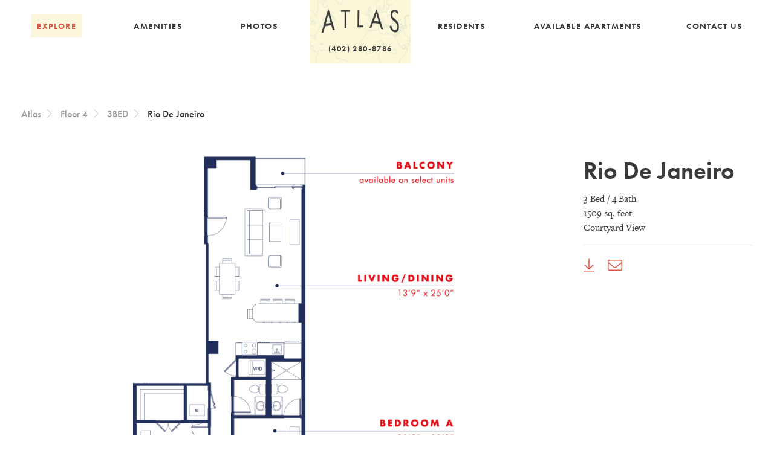

--- FILE ---
content_type: text/html; charset=UTF-8
request_url: https://www.theatlasomaha.com/exploring/floor-4/3bed/rio4/
body_size: 16814
content:
<!doctype html>
<html lang="en-GB">
  <head>
    <meta charset="utf-8">

    <!-- mobile meta -->
    <meta name="HandheldFriendly" content="True">
    <meta http-equiv="x-ua-compatible" content="ie=edge">
<script>
var gform;gform||(document.addEventListener("gform_main_scripts_loaded",function(){gform.scriptsLoaded=!0}),window.addEventListener("DOMContentLoaded",function(){gform.domLoaded=!0}),gform={domLoaded:!1,scriptsLoaded:!1,initializeOnLoaded:function(o){gform.domLoaded&&gform.scriptsLoaded?o():!gform.domLoaded&&gform.scriptsLoaded?window.addEventListener("DOMContentLoaded",o):document.addEventListener("gform_main_scripts_loaded",o)},hooks:{action:{},filter:{}},addAction:function(o,n,r,t){gform.addHook("action",o,n,r,t)},addFilter:function(o,n,r,t){gform.addHook("filter",o,n,r,t)},doAction:function(o){gform.doHook("action",o,arguments)},applyFilters:function(o){return gform.doHook("filter",o,arguments)},removeAction:function(o,n){gform.removeHook("action",o,n)},removeFilter:function(o,n,r){gform.removeHook("filter",o,n,r)},addHook:function(o,n,r,t,i){null==gform.hooks[o][n]&&(gform.hooks[o][n]=[]);var e=gform.hooks[o][n];null==i&&(i=n+"_"+e.length),gform.hooks[o][n].push({tag:i,callable:r,priority:t=null==t?10:t})},doHook:function(n,o,r){var t;if(r=Array.prototype.slice.call(r,1),null!=gform.hooks[n][o]&&((o=gform.hooks[n][o]).sort(function(o,n){return o.priority-n.priority}),o.forEach(function(o){"function"!=typeof(t=o.callable)&&(t=window[t]),"action"==n?t.apply(null,r):r[0]=t.apply(null,r)})),"filter"==n)return r[0]},removeHook:function(o,n,t,i){var r;null!=gform.hooks[o][n]&&(r=(r=gform.hooks[o][n]).filter(function(o,n,r){return!!(null!=i&&i!=o.tag||null!=t&&t!=o.priority)}),gform.hooks[o][n]=r)}});
</script>

    <meta name="viewport" content="width=device-width, initial-scale=1, shrink-to-fit=no">
    <!-- /mobile meta -->

    <!-- icons & favicons -->
    <link rel="apple-touch-icon" sizes="180x180" href="('https://www.theatlasomaha.com/wp-content/themes/legion/public/apple-touch-icon.png')">
    <link rel="icon" type="image/png" sizes="32x32" href="('https://www.theatlasomaha.com/wp-content/themes/legion/public/favicon-32x32.png')">
    <link rel="icon" type="image/png" sizes="16x16" href="('https://www.theatlasomaha.com/wp-content/themes/legion/public/favicon-16x16.png')">
    <link rel="manifest" href="https://www.theatlasomaha.com/wp-content/themes/legion/resources/assets/images/icons/site.webmanifest">
    <link rel="mask-icon" href="('https://www.theatlasomaha.com/wp-content/themes/legion/public/safari-pinned-tab.svg')" color="#ffffff">
    <link rel="shortcut icon" href="https://www.theatlasomaha.com/wp-content/themes/legion/resources/assets/images/icons/favicon.ico">
    <meta name="msapplication-TileColor" content="#ffffff">
    <meta name="msapplication-config" content="https://www.theatlasomaha.com/wp-content/themes/legion/resources/assets/images/icons/browserconfig.xml">
    <meta name="theme-color" content="#ffffff">
    <!-- /icons & favicons -->

    <!-- wp-head -->
    <title>Rio De Janeiro 4 &#8211; The Atlas Omaha</title>
<meta name='robots' content='max-image-preview:large' />
<link rel='dns-prefetch' href='//fonts.googleapis.com' />
<link rel="alternate" title="oEmbed (JSON)" type="application/json+oembed" href="https://www.theatlasomaha.com/wp-json/oembed/1.0/embed?url=https%3A%2F%2Fwww.theatlasomaha.com%2Fexploring%2Ffloor-4%2F3bed%2Frio4%2F" />
<link rel="alternate" title="oEmbed (XML)" type="text/xml+oembed" href="https://www.theatlasomaha.com/wp-json/oembed/1.0/embed?url=https%3A%2F%2Fwww.theatlasomaha.com%2Fexploring%2Ffloor-4%2F3bed%2Frio4%2F&#038;format=xml" />
<style id='wp-img-auto-sizes-contain-inline-css'>
img:is([sizes=auto i],[sizes^="auto," i]){contain-intrinsic-size:3000px 1500px}
/*# sourceURL=wp-img-auto-sizes-contain-inline-css */
</style>
<style id='classic-theme-styles-inline-css'>
/*! This file is auto-generated */
.wp-block-button__link{color:#fff;background-color:#32373c;border-radius:9999px;box-shadow:none;text-decoration:none;padding:calc(.667em + 2px) calc(1.333em + 2px);font-size:1.125em}.wp-block-file__button{background:#32373c;color:#fff;text-decoration:none}
/*# sourceURL=/wp-includes/css/classic-themes.min.css */
</style>
<link rel='stylesheet' id='newsreader-css' href='https://fonts.googleapis.com/css2?family=Newsreader%3Awght%40300%3B400%3B500%3B700&#038;display=swap&#038;ver=6.9' media='all' />
<link rel='stylesheet' id='sage/app.css-css' href='https://www.theatlasomaha.com/wp-content/themes/legion/public/styles/main_a68c78f9.css' media='all' />
<script src="https://code.jquery.com/jquery-3.5.1.min.js?ver=3.5.1" id="jquery-js"></script>
<link rel="https://api.w.org/" href="https://www.theatlasomaha.com/wp-json/" /><link rel="EditURI" type="application/rsd+xml" title="RSD" href="https://www.theatlasomaha.com/xmlrpc.php?rsd" />
<link rel="canonical" href="https://www.theatlasomaha.com/exploring/floor-4/3bed/rio4/" />
<link rel="icon" href="https://www.theatlasomaha.com/wp-content/uploads/2022/04/cropped-favicon-96x96-1-32x32.png" sizes="32x32" />
<link rel="icon" href="https://www.theatlasomaha.com/wp-content/uploads/2022/04/cropped-favicon-96x96-1-192x192.png" sizes="192x192" />
<link rel="apple-touch-icon" href="https://www.theatlasomaha.com/wp-content/uploads/2022/04/cropped-favicon-96x96-1-180x180.png" />
<meta name="msapplication-TileImage" content="https://www.theatlasomaha.com/wp-content/uploads/2022/04/cropped-favicon-96x96-1-270x270.png" />
		<style id="wp-custom-css">
			.gform_validation_container{
	display:none;
}

.gform_confirmation_wrapper {
	color:rgba(252, 247, 220, 1);
	text-align:center;
}		</style>
		
    <!-- /wp-head -->

    <!-- RSS Feed -->
    <link rel="alternate" type="application/rss+xml" title=" Feed" href="https://www.theatlasomaha.com/feed/">
    <!-- /RSS Feed -->

  <style id='global-styles-inline-css'>
:root{--wp--preset--aspect-ratio--square: 1;--wp--preset--aspect-ratio--4-3: 4/3;--wp--preset--aspect-ratio--3-4: 3/4;--wp--preset--aspect-ratio--3-2: 3/2;--wp--preset--aspect-ratio--2-3: 2/3;--wp--preset--aspect-ratio--16-9: 16/9;--wp--preset--aspect-ratio--9-16: 9/16;--wp--preset--color--black: #000000;--wp--preset--color--cyan-bluish-gray: #abb8c3;--wp--preset--color--white: #ffffff;--wp--preset--color--pale-pink: #f78da7;--wp--preset--color--vivid-red: #cf2e2e;--wp--preset--color--luminous-vivid-orange: #ff6900;--wp--preset--color--luminous-vivid-amber: #fcb900;--wp--preset--color--light-green-cyan: #7bdcb5;--wp--preset--color--vivid-green-cyan: #00d084;--wp--preset--color--pale-cyan-blue: #8ed1fc;--wp--preset--color--vivid-cyan-blue: #0693e3;--wp--preset--color--vivid-purple: #9b51e0;--wp--preset--color--charcoal: #242424;--wp--preset--gradient--vivid-cyan-blue-to-vivid-purple: linear-gradient(135deg,rgb(6,147,227) 0%,rgb(155,81,224) 100%);--wp--preset--gradient--light-green-cyan-to-vivid-green-cyan: linear-gradient(135deg,rgb(122,220,180) 0%,rgb(0,208,130) 100%);--wp--preset--gradient--luminous-vivid-amber-to-luminous-vivid-orange: linear-gradient(135deg,rgb(252,185,0) 0%,rgb(255,105,0) 100%);--wp--preset--gradient--luminous-vivid-orange-to-vivid-red: linear-gradient(135deg,rgb(255,105,0) 0%,rgb(207,46,46) 100%);--wp--preset--gradient--very-light-gray-to-cyan-bluish-gray: linear-gradient(135deg,rgb(238,238,238) 0%,rgb(169,184,195) 100%);--wp--preset--gradient--cool-to-warm-spectrum: linear-gradient(135deg,rgb(74,234,220) 0%,rgb(151,120,209) 20%,rgb(207,42,186) 40%,rgb(238,44,130) 60%,rgb(251,105,98) 80%,rgb(254,248,76) 100%);--wp--preset--gradient--blush-light-purple: linear-gradient(135deg,rgb(255,206,236) 0%,rgb(152,150,240) 100%);--wp--preset--gradient--blush-bordeaux: linear-gradient(135deg,rgb(254,205,165) 0%,rgb(254,45,45) 50%,rgb(107,0,62) 100%);--wp--preset--gradient--luminous-dusk: linear-gradient(135deg,rgb(255,203,112) 0%,rgb(199,81,192) 50%,rgb(65,88,208) 100%);--wp--preset--gradient--pale-ocean: linear-gradient(135deg,rgb(255,245,203) 0%,rgb(182,227,212) 50%,rgb(51,167,181) 100%);--wp--preset--gradient--electric-grass: linear-gradient(135deg,rgb(202,248,128) 0%,rgb(113,206,126) 100%);--wp--preset--gradient--midnight: linear-gradient(135deg,rgb(2,3,129) 0%,rgb(40,116,252) 100%);--wp--preset--font-size--small: 13px;--wp--preset--font-size--medium: 20px;--wp--preset--font-size--large: 36px;--wp--preset--font-size--x-large: 42px;--wp--preset--font-size--example: 16px;--wp--preset--spacing--20: 0.44rem;--wp--preset--spacing--30: 0.67rem;--wp--preset--spacing--40: 1rem;--wp--preset--spacing--50: 1.5rem;--wp--preset--spacing--60: 2.25rem;--wp--preset--spacing--70: 3.38rem;--wp--preset--spacing--80: 5.06rem;--wp--preset--shadow--natural: 6px 6px 9px rgba(0, 0, 0, 0.2);--wp--preset--shadow--deep: 12px 12px 50px rgba(0, 0, 0, 0.4);--wp--preset--shadow--sharp: 6px 6px 0px rgba(0, 0, 0, 0.2);--wp--preset--shadow--outlined: 6px 6px 0px -3px rgb(255, 255, 255), 6px 6px rgb(0, 0, 0);--wp--preset--shadow--crisp: 6px 6px 0px rgb(0, 0, 0);}:where(.is-layout-flex){gap: 0.5em;}:where(.is-layout-grid){gap: 0.5em;}body .is-layout-flex{display: flex;}.is-layout-flex{flex-wrap: wrap;align-items: center;}.is-layout-flex > :is(*, div){margin: 0;}body .is-layout-grid{display: grid;}.is-layout-grid > :is(*, div){margin: 0;}:where(.wp-block-columns.is-layout-flex){gap: 2em;}:where(.wp-block-columns.is-layout-grid){gap: 2em;}:where(.wp-block-post-template.is-layout-flex){gap: 1.25em;}:where(.wp-block-post-template.is-layout-grid){gap: 1.25em;}.has-black-color{color: var(--wp--preset--color--black) !important;}.has-cyan-bluish-gray-color{color: var(--wp--preset--color--cyan-bluish-gray) !important;}.has-white-color{color: var(--wp--preset--color--white) !important;}.has-pale-pink-color{color: var(--wp--preset--color--pale-pink) !important;}.has-vivid-red-color{color: var(--wp--preset--color--vivid-red) !important;}.has-luminous-vivid-orange-color{color: var(--wp--preset--color--luminous-vivid-orange) !important;}.has-luminous-vivid-amber-color{color: var(--wp--preset--color--luminous-vivid-amber) !important;}.has-light-green-cyan-color{color: var(--wp--preset--color--light-green-cyan) !important;}.has-vivid-green-cyan-color{color: var(--wp--preset--color--vivid-green-cyan) !important;}.has-pale-cyan-blue-color{color: var(--wp--preset--color--pale-cyan-blue) !important;}.has-vivid-cyan-blue-color{color: var(--wp--preset--color--vivid-cyan-blue) !important;}.has-vivid-purple-color{color: var(--wp--preset--color--vivid-purple) !important;}.has-black-background-color{background-color: var(--wp--preset--color--black) !important;}.has-cyan-bluish-gray-background-color{background-color: var(--wp--preset--color--cyan-bluish-gray) !important;}.has-white-background-color{background-color: var(--wp--preset--color--white) !important;}.has-pale-pink-background-color{background-color: var(--wp--preset--color--pale-pink) !important;}.has-vivid-red-background-color{background-color: var(--wp--preset--color--vivid-red) !important;}.has-luminous-vivid-orange-background-color{background-color: var(--wp--preset--color--luminous-vivid-orange) !important;}.has-luminous-vivid-amber-background-color{background-color: var(--wp--preset--color--luminous-vivid-amber) !important;}.has-light-green-cyan-background-color{background-color: var(--wp--preset--color--light-green-cyan) !important;}.has-vivid-green-cyan-background-color{background-color: var(--wp--preset--color--vivid-green-cyan) !important;}.has-pale-cyan-blue-background-color{background-color: var(--wp--preset--color--pale-cyan-blue) !important;}.has-vivid-cyan-blue-background-color{background-color: var(--wp--preset--color--vivid-cyan-blue) !important;}.has-vivid-purple-background-color{background-color: var(--wp--preset--color--vivid-purple) !important;}.has-black-border-color{border-color: var(--wp--preset--color--black) !important;}.has-cyan-bluish-gray-border-color{border-color: var(--wp--preset--color--cyan-bluish-gray) !important;}.has-white-border-color{border-color: var(--wp--preset--color--white) !important;}.has-pale-pink-border-color{border-color: var(--wp--preset--color--pale-pink) !important;}.has-vivid-red-border-color{border-color: var(--wp--preset--color--vivid-red) !important;}.has-luminous-vivid-orange-border-color{border-color: var(--wp--preset--color--luminous-vivid-orange) !important;}.has-luminous-vivid-amber-border-color{border-color: var(--wp--preset--color--luminous-vivid-amber) !important;}.has-light-green-cyan-border-color{border-color: var(--wp--preset--color--light-green-cyan) !important;}.has-vivid-green-cyan-border-color{border-color: var(--wp--preset--color--vivid-green-cyan) !important;}.has-pale-cyan-blue-border-color{border-color: var(--wp--preset--color--pale-cyan-blue) !important;}.has-vivid-cyan-blue-border-color{border-color: var(--wp--preset--color--vivid-cyan-blue) !important;}.has-vivid-purple-border-color{border-color: var(--wp--preset--color--vivid-purple) !important;}.has-vivid-cyan-blue-to-vivid-purple-gradient-background{background: var(--wp--preset--gradient--vivid-cyan-blue-to-vivid-purple) !important;}.has-light-green-cyan-to-vivid-green-cyan-gradient-background{background: var(--wp--preset--gradient--light-green-cyan-to-vivid-green-cyan) !important;}.has-luminous-vivid-amber-to-luminous-vivid-orange-gradient-background{background: var(--wp--preset--gradient--luminous-vivid-amber-to-luminous-vivid-orange) !important;}.has-luminous-vivid-orange-to-vivid-red-gradient-background{background: var(--wp--preset--gradient--luminous-vivid-orange-to-vivid-red) !important;}.has-very-light-gray-to-cyan-bluish-gray-gradient-background{background: var(--wp--preset--gradient--very-light-gray-to-cyan-bluish-gray) !important;}.has-cool-to-warm-spectrum-gradient-background{background: var(--wp--preset--gradient--cool-to-warm-spectrum) !important;}.has-blush-light-purple-gradient-background{background: var(--wp--preset--gradient--blush-light-purple) !important;}.has-blush-bordeaux-gradient-background{background: var(--wp--preset--gradient--blush-bordeaux) !important;}.has-luminous-dusk-gradient-background{background: var(--wp--preset--gradient--luminous-dusk) !important;}.has-pale-ocean-gradient-background{background: var(--wp--preset--gradient--pale-ocean) !important;}.has-electric-grass-gradient-background{background: var(--wp--preset--gradient--electric-grass) !important;}.has-midnight-gradient-background{background: var(--wp--preset--gradient--midnight) !important;}.has-small-font-size{font-size: var(--wp--preset--font-size--small) !important;}.has-medium-font-size{font-size: var(--wp--preset--font-size--medium) !important;}.has-large-font-size{font-size: var(--wp--preset--font-size--large) !important;}.has-x-large-font-size{font-size: var(--wp--preset--font-size--x-large) !important;}
/*# sourceURL=global-styles-inline-css */
</style>
</head>


  <body class="wp-singular exploring-template exploring-template-template-apartment single single-exploring postid-413 single-format-standard wp-embed-responsive wp-theme-legion rio4">
    <nav class="b-skipto__nav" aria-labelledby="skip-to-content">
      <a href="#main" class="b-skipto" id="skip-to-content">Skip to Content</a>
    </nav>

        
    <div id="app">
      <header class="[ b-header ] [ js-header ]" id="top" data-module="header">
  <div class="[ b-header__inner ]">
        <header class="header">
			<div class="wrapper container">
				<div class="nav-wrapper">
					<nav class="primary">
						<ul class="list-inline menu primary-menu">
							<li id="link-explore"><a href="/explore">Explore</a></li>
							<li id="link-amenities"><a href="/amenities">Amenities</a></li>
							<li id="link-photos"><a href="/photos">Photos</a></li>
							<li id="link-logo"><a href="/"><img src="/wp-content/themes/legion/resources/assets/images/logo-words.png" class="img-responsive logo-img" alt="The Atlas Omaha Logo"></a>

              <a href="tel:+14022808786" style="text-align:center;" class="phoneNum">(402) 280-8786</a>
							</li>
							<li id="link-residents-page"><a href="/residents">Residents</a></li>
							<li id="link-available-homes"><a href="/available-apartments">Available Apartments</a></li>
							<li id="link-contact-us"><a  href="#contact-us">Contact Us</a></li>
						</ul>
					</nav>
				</div>
				<div class="clearfix"></div>
				<!-- header -->
				<div class="mobile-menu-button"><i class="fa fa-bars" aria-hidden="true"></i><i class="fa fa-times" aria-hidden="true"></i></div>
          <div class="mobile-menu-wrapper">
            <div class="mobile-menu-body" data-accordian-group>
              <div class="mobile-accordian">
                <div class="non-accordian-header" data-control><a href="/explore">Explore</a></div>
              </div>
              <div class="mobile-accordian">
                <div class="non-accordian-header" data-control><a href="/amenities">Amenities</a></div>
              </div>
              <div class="mobile-accordian">
                <div class="non-accordian-header" data-control><a href="/photos">Photos</a></div>
              </div>
              <div class="mobile-accordian">
                <div class="non-accordian-header" data-control><a href="/residents" target="_blank">Residents</a></div>
              </div>
              <div class="mobile-accordian">
                <div class="non-accordian-header" data-control><a href="/available-apartments">Available Apartments</a></div>
              </div>    
              <div class="mobile-accordian">
                <div class="non-accordian-header" data-control><a id="link-contact-us-mobile">Contact Us</a></div>
              </div>
              <hr>
              <div class="mobile-accordian">
                <div class="non-accordian-header">
                  <div class="mobile-location">
                    <ul class="nostyle">
                      <li class="phone"><a href="tel:+14022808786"><i class="fas fa-mobile fa-fw"></i> (402) 280-8786</a></li>
                      <li class="email"><a href="/cdn-cgi/l/email-protection#ff96919990bf8b979a9e8b939e8c90929e979ed19c9092"><i class="fas fa-envelope fa-fw"></i> <span class="__cf_email__" data-cfemail="6a23040c052a3e020f2b1e060b1925070b020b44090507">[email&#160;protected]</span></a></li>
                      <li class="address"><a href="https://goo.gl/maps/QbQ2NWMaUUD2" target="_blank"><i class="fas fa-map-marker fa-fw"></i> 2929 California Street</a></li>
                    </ul>
                    <ul class="list-inline menu social-menu">
                      <li><a href="https://www.facebook.com/Atlas-Omaha-1626211974056602/" target="_blank" alt="facebook link"><i class="fab fa-facebook-f"></i></a></li>
                      <li><a href="https://www.instagram.com/atlasomaha/" target="_blank" alt="instagram link"><i class="fab fa-instagram"></i></a></li>
                    </ul>
                  </div>
                </div>
              </div>
            </div>
          </div>
			</div>
		</header>  </div>
  <script data-cfasync="false" src="/cdn-cgi/scripts/5c5dd728/cloudflare-static/email-decode.min.js"></script><script>FontAwesomeConfig = { searchPseudoElements: true };</script>
  <script defer src="https://www.theatlasomaha.com/wp-content/themes/legion/resources/assets/js/fontawesome-all.js"></script>
  <link rel="stylesheet" href="https://use.typekit.net/rma5vpq.css">
  <script src='https://www.google.com/recaptcha/api.js'></script>
</header>

<main id="main" class="[ b-main ]">
  <div class="[ b-main__inner ]">
                
        <div class="container sec 3bed3">
            <section class="row clearfix">
                <div class="col-md-12">
                    <nav aria-label="breadcrumb"></nav>
                    <ol class="breadcrumb">
                        <li class="breadcrumb-item">
                            <a href="/explore">Atlas</a>
                        </li>
                        <li class="breadcrumb-item">
                            <a href="/exploring/floor-4">Floor 4</a>
                        </li>
                        <li class="breadcrumb-item">
                            <a href="/exploring/floor-4/3bed">
                                3BED</a>
                        </li>
                                                                                                                    <li class="breadcrumb-item active" aria-current="page">
                                    Rio De Janeiro
                                </li>
                    </ol>
                    </nav>
                </div>

                                    <div class="col-md-9">
                        <img src="https://www.theatlasomaha.com/wp-content/uploads/2022/04/Rio4.png" alt=""
                            class="img-fluid floorplan"></a>
                    </div>
                
                <div class="col-md-3">
                    <h2>Rio De Janeiro</h2>
                    <p>
                        <p>3 Bed / 4 Bath<br />
1509 sq. feet<br />
Courtyard View</p>

                        <hr>
                    <ul class="nostyle list-inline social-buttons">
                                                                            <li class="list-inline-item"><a href="https://www.theatlasomaha.com/wp-content/uploads/2022/04/Rio4.pdf" target="_blank"><i
                                        class="fal fa-arrow-to-bottom"></i></a></li>
                                                <li class="list-inline-item"><a href="/cdn-cgi/l/email-protection#d79eb9b1b89783bfb296a3bbb6a498bab6bfb6f9b4b8ba"><i
                                    class="fal fa-envelope"></i></a></li>
                    </ul>
                    </p>
                </div>
            </section>
    </div>
      </div>
</main>

<!-- <aside class="[ b-aside ] [ js-aside ]" aria-hidden="true">
  <div class="[ b-aside__inner ] [ u-wrapper ]">
    <nav class="[ b-nav__container ]" aria-labelledby="mobile-navigation">
      <p id="mobile-navigation" class="[ u-hidden-visually ]">Mobile Navigation</p>

          </nav>
  </div>
</aside> -->


    <!-- Footer -->
<footer class="">
  <div class="container">
    <div class="wrap">
      <!-- 					 style="max-width: 500px; color: rgb(199, 215, 173);" -->
      <div id="contact-us">
        <!-- 						<h2>Contact Us</h2> -->
        <div class="container" style="max-width: 500px !important; text-align: left; margin: auto">
          <h2 style="text-align: center">Contact Us</h2>
          <script data-cfasync="false" src="/cdn-cgi/scripts/5c5dd728/cloudflare-static/email-decode.min.js"></script><script type="text/javascript"></script>
                <div class='gf_browser_chrome gform_wrapper gravity-theme' id='gform_wrapper_1' >
                        <div class='gform_heading'>
							<p class='gform_required_legend'>&quot;<span class="gfield_required gfield_required_asterisk">*</span>&quot; indicates required fields</p>
                        </div><form method='post' enctype='multipart/form-data' target='gform_ajax_frame_1' id='gform_1'  action='/exploring/floor-4/3bed/rio4/' novalidate>
                        <div class='gform_body gform-body'><div id='gform_fields_1' class='gform_fields top_label form_sublabel_below description_below'><div id="field_1_1"  class="gfield form-group gfield_contains_required field_sublabel_below field_description_below gfield_visibility_visible"  data-js-reload="field_1_1"><label class='gfield_label' for='input_1_1' >Name<span class="gfield_required"><span class="gfield_required gfield_required_asterisk">*</span></span></label><div class='ginput_container ginput_container_text'><input name='input_1' id='input_1_1' type='text' value='' class='large'    placeholder='Enter name' aria-required="true" aria-invalid="false"   /> </div></div><fieldset id="field_1_2"  class="gfield form-group field_sublabel_below field_description_below gfield_visibility_visible"  data-js-reload="field_1_2"><legend class='gfield_label'  >What type of unit are you interested in?</legend><div class='ginput_container ginput_container_radio'><div class='gfield_radio' id='input_1_2'>
			<div class='gchoice gchoice_1_2_0'>
					<input class='gfield-choice-input' name='input_2' type='radio' value='1 Bedroom' checked='checked' id='choice_1_2_0' onchange='gformToggleRadioOther( this )'    />
					<label for='choice_1_2_0' id='label_1_2_0'>1 Bedroom</label>
			</div>
			<div class='gchoice gchoice_1_2_1'>
					<input class='gfield-choice-input' name='input_2' type='radio' value='2 Bedroom'  id='choice_1_2_1' onchange='gformToggleRadioOther( this )'    />
					<label for='choice_1_2_1' id='label_1_2_1'>2 Bedroom</label>
			</div>
			<div class='gchoice gchoice_1_2_2'>
					<input class='gfield-choice-input' name='input_2' type='radio' value='3 Bedroom'  id='choice_1_2_2' onchange='gformToggleRadioOther( this )'    />
					<label for='choice_1_2_2' id='label_1_2_2'>3 Bedroom</label>
			</div>
			<div class='gchoice gchoice_1_2_3'>
					<input class='gfield-choice-input' name='input_2' type='radio' value='4 Bedroom'  id='choice_1_2_3' onchange='gformToggleRadioOther( this )'    />
					<label for='choice_1_2_3' id='label_1_2_3'>4 Bedroom</label>
			</div></div></div></fieldset><div id="field_1_3"  class="gfield form-group field_sublabel_below field_description_below gfield_visibility_visible"  data-js-reload="field_1_3"><label class='gfield_label' for='input_1_3' >When are you looking to move in?</label><div class='ginput_container ginput_container_date'>
                            <input name='input_3' id='input_1_3' type='text' value='' class='datepicker mdy datepicker_with_icon gdatepicker_with_icon'   placeholder='mm/dd/yyyy' aria-describedby="input_1_3_date_format" aria-invalid="false" />
                            <span id='input_1_3_date_format' class='screen-reader-text'>MM slash DD slash YYYY</span>
                        </div>
                        <input type='hidden' id='gforms_calendar_icon_input_1_3' class='gform_hidden' value='https://www.theatlasomaha.com/wp-content/plugins/gravityforms/images/datepicker/datepicker.svg'/></div><div id="field_1_4"  class="gfield form-group gfield_contains_required field_sublabel_below field_description_below gfield_visibility_visible"  data-js-reload="field_1_4"><label class='gfield_label' for='input_1_4' >Email<span class="gfield_required"><span class="gfield_required gfield_required_asterisk">*</span></span></label><div class='ginput_container ginput_container_email'>
                            <input name='input_4' id='input_1_4' type='email' value='' class='large'   placeholder='Enter email' aria-required="true" aria-invalid="false"  />
                        </div></div><div id="field_1_5"  class="gfield form-group gfield_contains_required field_sublabel_below field_description_below gfield_visibility_visible"  data-js-reload="field_1_5"><label class='gfield_label' for='input_1_5' >Phone<span class="gfield_required"><span class="gfield_required gfield_required_asterisk">*</span></span></label><div class='ginput_container ginput_container_phone'><input name='input_5' id='input_1_5' type='tel' value='' class='large'  placeholder='Enter phone' aria-required="true" aria-invalid="false"   /></div></div><div id="field_1_6"  class="gfield form-group field_sublabel_below field_description_below gfield_visibility_visible"  data-js-reload="field_1_6"><label class='gfield_label' for='input_1_6' >Comments</label><div class='ginput_container ginput_container_textarea'><textarea name='input_6' id='input_1_6' class='textarea large'      aria-invalid="false"   rows='10' cols='50'></textarea></div></div><div id="field_1_7"  class="gfield gform_validation_container field_sublabel_below field_description_below gfield_visibility_visible"  data-js-reload="field_1_7"><label class='gfield_label' for='input_1_7' >Phone</label><div class='ginput_container'><input name='input_7' id='input_1_7' type='text' value='' autocomplete='new-password'/></div><div class='gfield_description' id='gfield_description_1_7'>This field is for validation purposes and should be left unchanged.</div></div></div></div>
        <div class='gform_footer top_label'> <button type="submit" id="gform_submit_button_1" class="gform_button button[ u-button u-button--submit ]" onclick='if(window["gf_submitting_1"]){return false;}  if( !jQuery("#gform_1")[0].checkValidity || jQuery("#gform_1")[0].checkValidity()){window["gf_submitting_1"]=true;}  ' onkeypress='if( event.keyCode == 13 ){ if(window["gf_submitting_1"]){return false;} if( !jQuery("#gform_1")[0].checkValidity || jQuery("#gform_1")[0].checkValidity()){window["gf_submitting_1"]=true;}  jQuery("#gform_1").trigger("submit",[true]); }'>Submit</button> <input type='hidden' name='gform_ajax' value='form_id=1&amp;title=&amp;description=&amp;tabindex=0' />
            <input type='hidden' class='gform_hidden' name='is_submit_1' value='1' />
            <input type='hidden' class='gform_hidden' name='gform_submit' value='1' />
            
            <input type='hidden' class='gform_hidden' name='gform_unique_id' value='' />
            <input type='hidden' class='gform_hidden' name='state_1' value='WyJbXSIsImI5MmRmZDllZjc1NWM0NDc1ODk5NTI2MjM2N2FhZjZjIl0=' />
            <input type='hidden' class='gform_hidden' name='gform_target_page_number_1' id='gform_target_page_number_1' value='0' />
            <input type='hidden' class='gform_hidden' name='gform_source_page_number_1' id='gform_source_page_number_1' value='1' />
            <input type='hidden' name='gform_field_values' value='' />
            
        </div>
                        <p style="display: none !important;" class="akismet-fields-container" data-prefix="ak_"><label>&#916;<textarea name="ak_hp_textarea" cols="45" rows="8" maxlength="100"></textarea></label><input type="hidden" id="ak_js_1" name="ak_js" value="167"/><script>document.getElementById( "ak_js_1" ).setAttribute( "value", ( new Date() ).getTime() );</script></p></form>
                        </div>
                <iframe style='display:none;width:0px;height:0px;' src='about:blank' name='gform_ajax_frame_1' id='gform_ajax_frame_1' title='This iframe contains the logic required to handle Ajax powered Gravity Forms.'></iframe>
                <script>
gform.initializeOnLoaded( function() {gformInitSpinner( 1, '[data-uri]' );jQuery('#gform_ajax_frame_1').on('load',function(){var contents = jQuery(this).contents().find('*').html();var is_postback = contents.indexOf('GF_AJAX_POSTBACK') >= 0;if(!is_postback){return;}var form_content = jQuery(this).contents().find('#gform_wrapper_1');var is_confirmation = jQuery(this).contents().find('#gform_confirmation_wrapper_1').length > 0;var is_redirect = contents.indexOf('gformRedirect(){') >= 0;var is_form = form_content.length > 0 && ! is_redirect && ! is_confirmation;var mt = parseInt(jQuery('html').css('margin-top'), 10) + parseInt(jQuery('body').css('margin-top'), 10) + 100;if(is_form){jQuery('#gform_wrapper_1').html(form_content.html());if(form_content.hasClass('gform_validation_error')){jQuery('#gform_wrapper_1').addClass('gform_validation_error');} else {jQuery('#gform_wrapper_1').removeClass('gform_validation_error');}setTimeout( function() { /* delay the scroll by 50 milliseconds to fix a bug in chrome */  }, 50 );if(window['gformInitDatepicker']) {gformInitDatepicker();}if(window['gformInitPriceFields']) {gformInitPriceFields();}var current_page = jQuery('#gform_source_page_number_1').val();gformInitSpinner( 1, '[data-uri]' );jQuery(document).trigger('gform_page_loaded', [1, current_page]);window['gf_submitting_1'] = false;}else if(!is_redirect){var confirmation_content = jQuery(this).contents().find('.GF_AJAX_POSTBACK').html();if(!confirmation_content){confirmation_content = contents;}setTimeout(function(){jQuery('#gform_wrapper_1').replaceWith(confirmation_content);jQuery(document).trigger('gform_confirmation_loaded', [1]);window['gf_submitting_1'] = false;wp.a11y.speak(jQuery('#gform_confirmation_message_1').text());}, 50);}else{jQuery('#gform_1').append(contents);if(window['gformRedirect']) {gformRedirect();}}jQuery(document).trigger('gform_post_render', [1, current_page]);} );} );
</script>
        </div>
      </div>
      <br>
      <br>
      <nav class="footer-nav">
        <h2>We have arrived.</h2>
        <ul class="list-inline menu footer-menu">
          <li><a href="tel:+14022808786">(402) 280-8786</a></li>
          <li><a href="#contact-us"><span class="__cf_email__" data-cfemail="0b42656d644b5f636e4a7f676a7844666a636a25686466">[email&#160;protected]</span></a></li>
          <li><a href="https://goo.gl/maps/HXPtVssv5e22" target="_blank">2929 California Plaza, OMAHA NE 68131</a></li>
        </ul>
        <ul class="list-inline menu social-menu">
          <li><a href="https://www.facebook.com/Atlas-Omaha-1626211974056602/" target="_blank" alt="facebook link"><i class="fab fa-facebook-f"></i></a></li>
          <li><a href="https://www.instagram.com/atlasomaha/" target="_blank" alt="instagram link"><i class="fab fa-instagram"></i></a></li>
        </ul>
      </nav>
      <p class="copyright">&copy;2026 The Atlas Omaha · All rights reserved</p>
    </div>
  </div>
</footer>

    <script data-cfasync="false" src="/cdn-cgi/scripts/5c5dd728/cloudflare-static/email-decode.min.js"></script><script>
      $(document).ready(function(){
        $(".owl-carousel").owlCarousel({
          autoplay : true,
          items : 1,
          nav : true,
          navText: ["<i class='fa fa-chevron-left'></i>", "<i class='fa fa-chevron-right'></i>"]
        });
      });
    </script>


		<!-- Global site tag (gtag.js) - Google Analytics -->
		<script async src="https://www.googletagmanager.com/gtag/js?id=UA-104909527-2"></script>
		<script>
		  window.dataLayer = window.dataLayer || [];
		  function gtag(){dataLayer.push(arguments);}
		  gtag('js', new Date());
		
		  gtag('config', 'UA-104909527-2');
		</script>
			
    <!-- jQuery (necessary for Bootstrap's JavaScript plugins) -->
		<script src="https://code.jquery.com/jquery-2.2.4.min.js" integrity="sha256-BbhdlvQf/xTY9gja0Dq3HiwQF8LaCRTXxZKRutelT44=" crossorigin="anonymous"></script>	
		<!-- Bootstrap -->
		<script src="https://cdnjs.cloudflare.com/ajax/libs/popper.js/1.12.9/umd/popper.min.js" integrity="sha384-ApNbgh9B+Y1QKtv3Rn7W3mgPxhU9K/ScQsAP7hUibX39j7fakFPskvXusvfa0b4Q" crossorigin="anonymous"></script>
		<script src="https://www.theatlasomaha.com/wp-content/themes/legion/resources/assets/js/bootstrap.min.js"></script>
		<script src="https://www.theatlasomaha.com/wp-content/themes/legion/resources/assets/js/owl.carousel.min.js"></script>
    <script>
  function getClassStartsWith(t, n) {
    var r = $.grep(t.split(" "), function(t, r) {
      return 0 === t.indexOf(n);
    }).join();
    return r || !1;
  }

  $(document).on('svgsReplaced', function(e) {
    window.setTimeout(function() {
      var svgLinks = [{
          selector: ".unit-1366",
          link: "/exploring/floor-1/2bed/london"
        },
        {
          selector: ".unit-1364",
          link: "/exploring/floor-1/1bed/portland2"
        },
        {
          selector: ".unit-1362",
          link: "/exploring/floor-1/1bed/portland2"
        },
        {
          selector: ".unit-1360",
          link: "/exploring/floor-1/1bed/portland2"
        },
        {
          selector: ".unit-1358",
          link: "/exploring/floor-1/1bed/portland2"
        },
        {
          selector: ".unit-1356",
          link: "/exploring/floor-1/1bed/portland2"
        },
        {
          selector: ".unit-1354",
          link: "/exploring/floor-1/1bed/portland2"
        },
        {
          selector: ".unit-1352",
          link: "/exploring/floor-1/1bed/portland2"
        },
        {
          selector: ".unit-1350",
          link: "/exploring/floor-1/1bed/portland2"
        },
        {
          selector: ".unit-1348",
          link: "/exploring/floor-1/1bed/portland2"
        },
        {
          selector: ".unit-1346",
          link: "/exploring/floor-1/1bed/portland2"
        },
        {
          selector: ".unit-1344",
          link: "/exploring/floor-1/1bed/portland2"
        },
        {
          selector: ".unit-1342",
          link: "/exploring/floor-1/1bed/portland2"
        },
        {
          selector: ".unit-1340",
          link: "/exploring/floor-1/1bed/portland2"
        },
        {
          selector: ".unit-1338",
          link: "/exploring/floor-1/1bed/portland2"
        },
        {
          selector: ".unit-1336",
          link: "/exploring/floor-1/1bed/portland2"
        },
        {
          selector: ".unit-1334",
          link: "/exploring/floor-1/1bed/portland2"
        },
        {
          selector: ".unit-1332",
          link: "/exploring/floor-1/1bed/portland2"
        },
        {
          selector: ".unit-1330",
          link: "/exploring/floor-1/1bed/portland2"
        },
        {
          selector: ".unit-1328",
          link: "/exploring/floor-1/1bed/portland2"
        },
        {
          selector: ".unit-1326",
          link: "/exploring/floor-1/1bed/portland2"
        },
        {
          selector: ".unit-1324",
          link: "/exploring/floor-1/2bed/brussels"
        },
        {
          selector: ".unit-1367",
          link: "/exploring/floor-1/2bed/telAviv1"
        },
        {
          selector: ".unit-1363",
          link: "/exploring/floor-1/2bed/zurich2"
        },
        {
          selector: ".unit-1368",
          link: "/exploring/floor-1/1bed/omaha"
        },
        {
          selector: ".unit-1370",
          link: "/exploring/floor-1/1bed/la1"
        },
        {
          selector: ".unit-1372",
          link: "/exploring/floor-1/1bed/omaha"
        },
        {
          selector: ".unit-1228",
          link: "/exploring/floor-1/2bed/zurich2"
        },
        {
          selector: ".unit-1230",
          link: "/exploring/floor-1/3bed/santiago"
        },

        {
          selector: ".unit-1369",
          link: "/exploring/floor-1/2bed/sydney5"
        },
        {
          selector: ".unit-1371",
          link: "/exploring/floor-1/2bed/sydney5"
        },
        {
          selector: ".unit-1355",
          link: "/exploring/floor-1/2bed/singapore2"
        },
        {
          selector: ".unit-1220",
          link: "/exploring/floor-1/2bed/singapore2"
        },
        {
          selector: ".unit-1353",
          link: "/exploring/floor-1/1bed/austin2"
        },
        {
          selector: ".unit-1218",
          link: "/exploring/floor-1/1bed/austin2"
        },
        {
          selector: ".unit-1349",
          link: "/exploring/floor-1/1bed/la2"
        },
        {
          selector: ".unit-1216",
          link: "/exploring/floor-1/1bed/la2"
        },
        {
          selector: ".unit-1345",
          link: "/exploring/floor-1/1bed/austin2"
        },
        {
          selector: ".unit-1214",
          link: "/exploring/floor-1/1bed/austin2"
        },
        {
          selector: ".unit-1343",
          link: "/exploring/floor-1/2bed/singapore2"
        },
        {
          selector: ".unit-1212",
          link: "/exploring/floor-1/2bed/singapore2"
        },
        {
          selector: ".unit-1341",
          link: "/exploring/floor-1/2bed/sydney4"
        },
        {
          selector: ".unit-1210",
          link: "/exploring/floor-1/2bed/sydney4"
        },
        {
          selector: ".unit-1339",
          link: "/exploring/floor-1/2bed/sydney4"
        },
        {
          selector: ".unit-1208",
          link: "/exploring/floor-1/2bed/sydney4"
        },
        {
          selector: ".unit-1335",
          link: "/exploring/floor-1/2bed/singapore2"
        },
        {
          selector: ".unit-1206",
          link: "/exploring/floor-1/2bed/singapore2"
        },
        {
          selector: ".unit-1329",
          link: "/exploring/floor-1/2bed/kano"
        },
        {
          selector: ".unit-1202",
          link: "/exploring/floor-1/2bed/istanbul"
        },
        {
          selector: ".unit-1323",
          link: "/exploring/floor-1/2bed/bangkok"
        },
        {
          selector: ".unit-1311",
          link: "/exploring/floor-1/2bed/barcelona"
        },
        {
          selector: ".unit-1309",
          link: "/exploring/floor-1/2bed/barcelona"
        },
        {
          selector: ".unit-1307",
          link: "/exploring/floor-1/2bed/nairobi"
        },
        {
          selector: ".unit-1231",
          link: "/exploring/floor-1/2bed/dubai"
        },
        {
          selector: ".unit-1229",
          link: "/exploring/floor-1/2bed/telAviv2"
        },
        {
          selector: ".unit-1167",
          link: "/exploring/floor-1/2bed/minneapolis"
        },
        {
          selector: ".unit-1227",
          link: "/exploring/floor-1/2bed/zurich2"
        },
        {
          selector: ".unit-1172",
          link: "/exploring/floor-1/1bed/omaha"
        },
        {
          selector: ".unit-1170",
          link: "/exploring/floor-1/1bed/la1"
        },
        {
          selector: ".unit-1168",
          link: "/exploring/floor-1/1bed/omaha"
        },
        {
          selector: ".unit-1163",
          link: "/exploring/floor-1/2bed/zurich2"
        },

        {
          selector: ".unit-1171",
          link: "/exploring/floor-1/2bed/sydney5"
        },
        {
          selector: ".unit-1169",
          link: "/exploring/floor-1/2bed/sydney5"
        },
        {
          selector: ".unit-1219",
          link: "/exploring/floor-1/2bed/singapore2"
        },
        {
          selector: ".unit-1155",
          link: "/exploring/floor-1/2bed/singapore2"
        },
        {
          selector: ".unit-1217",
          link: "/exploring/floor-1/1bed/austin"
        },
        {
          selector: ".unit-1153",
          link: "/exploring/floor-1/1bed/austin"
        },
        {
          selector: ".unit-1215",
          link: "/exploring/floor-1/1bed/helena"
        },
        {
          selector: ".unit-1149",
          link: "/exploring/floor-1/1bed/la4"
        },
        {
          selector: ".unit-1213",
          link: "/exploring/floor-1/1bed/austin"
        },
        {
          selector: ".unit-1145",
          link: "/exploring/floor-1/1bed/austin"
        },
        {
          selector: ".unit-1211",
          link: "/exploring/floor-1/2bed/singapore2"
        },
        {
          selector: ".unit-1143",
          link: "/exploring/floor-1/2bed/singapore2"
        },
        {
          selector: ".unit-1205",
          link: "/exploring/floor-1/2bed/singapore2"
        },
        {
          selector: ".unit-1135",
          link: "/exploring/floor-1/2bed/singapore2"
        },
        {
          selector: ".unit-1209",
          link: "/exploring/floor-1/2bed/sydney4"
        },
        {
          selector: ".unit-1207",
          link: "/exploring/floor-1/2bed/sydney4"
        },
        {
          selector: ".unit-1141",
          link: "/exploring/floor-1/2bed/sydney4"
        },
        {
          selector: ".unit-1139",
          link: "/exploring/floor-1/2bed/sydney4"
        },
        {
          selector: ".unit-1201",
          link: "/exploring/floor-1/2bed/istanbul3"
        },
        {
          selector: ".unit-1129",
          link: "/exploring/floor-1/2bed/kano"
        },

        {
          selector: ".unit-1105",
          link: "/exploring/floor-1/2bed/moscow"
        },
        {
          selector: ".unit-1107",
          link: "/exploring/floor-1/2bed/helsinki"
        },
        {
          selector: ".unit-1109",
          link: "/exploring/floor-1/2bed/mumbai2"
        },
        {
          selector: ".unit-1111",
          link: "/exploring/floor-1/2bed/mumbai2"
        },
        {
          selector: ".unit-1123",
          link: "/exploring/floor-1/3bed/havana"
        },
      ];

      $('.unit').attr('data-toggle', 'modal');
      //            $('.unit-r4').attr('data-target','#pRetail1');
      //            $('.unit-r3').attr('data-target','#pRetail2');
      //            $('.unit-r2').attr('data-target','#pRetail3');
      //            $('.unit-r1').attr('data-target','#pRetail4');
      //            $('.unit-leasingoffice').attr('data-target','#pleasingoffice1');
      //            $('.unit-mainlobby').attr('data-target','#pApartLobby');
      //            $('.unit-mail').attr('data-target','#pMail');
      //            $('.unit-concourseEntry').attr('data-target','#pConcourseEntry');
      //            $('.unit-CoffeeKiosk').attr('data-target','#pCoffeeKiosk');
      //            $('.unit-1124b').attr('data-target','#pMeetingRoom');
      //            $('.unit-1124').attr('data-target','#pTheater');
      //            $('.unit-1132b').attr('data-target','#pGameRoom');
      //            $('.unit-1132a').attr('data-target','#pCommunityRoom');
      //            $('.unit-1136').attr('data-target','#pLibrary');
      $('.unit-1148').attr('data-target', '#pPool');
      //            $('.unit-1150').attr('data-target','#pSouthUpperDeck');
      //            $('.unit-1162').attr('data-target','#pStrength');
      //            $('.unit-1164').attr('data-target','#pYoga');
      //            $('.unit-1160').attr('data-target','#pFitnessLobby');
      $('.unit-1166').attr('data-target', '#pCardio');
      //            $('.unit-1192').attr('data-target','#pEastBikeStorage');
      //            $('.unit-1392').attr('data-target','#pEastGrillArea');

      for (var i = 0; i < svgLinks.length; i++) {
        var data = {
          link: svgLinks[i].link
        };
        $(svgLinks[i].selector).click(data, function(e) {
          window.location.href = e.data.link;
        });
      }
      $(".unit").each(function() {
        var theClass;
        var toggleTagSelector;

        //Check if this is a common aread, and use necessary class prefixes
        if ($(this).attr('class').indexOf('common') !== -1) {

          theClass = getClassStartsWith($(this)[0].getAttribute("class"), 'common-').toString();
          trimmedClassName = theClass.substring(7);
          toggleTagSelector = '.toggle-tag.tt-common-' + trimmedClassName;

        } else {
          theClass = getClassStartsWith($(this)[0].getAttribute("class"), 'unit-').toString();
          trimmedClassName = theClass.substring(5);
          toggleTagSelector = '.toggle-tag.tt-' + trimmedClassName;

        }
        //console.info(toggleTagSelector);

        $(this).mousemove(function(e) {
          toggleWidth = $(toggleTagSelector).outerWidth();
          toggleHeight = $(toggleTagSelector).outerHeight();
          $(toggleTagSelector).css('left', (e.pageX - toggleWidth) - 15).css('top', e.pageY - (toggleHeight / 2)).css('display', 'inline-block');
        });
        $(this).mouseout(function() {
          $(toggleTagSelector).css('display', 'none');
        });
      });
    }, 500);
  });
</script>

  <script>
    $("#link-explore").attr("class", "active");
  </script>




  <script>
    $(".bed").addClass('active');
  </script>
    <script>
  function getClassStartsWith(t, n) {
    var r = $.grep(t.split(" "), function(t, r) {
      return 0 === t.indexOf(n);
    }).join();
    return r || !1;
  }

  $(document).on('svgsReplaced', function(e) {
    window.setTimeout(function() {
      var svgLinks = [{
          selector: ".unit-2316",
          link: "/exploring/floor-2/1bed/detroit2"
        },
        {
          selector: ".unit-2314",
          link: "/exploring/floor-2/1bed/sanFran1"
        },
        {
          selector: ".unit-2312",
          link: "/exploring/floor-2/1bed/sanFran4"
        },
        {
          selector: ".unit-2310",
          link: "/exploring/floor-2/1bed/sanFran4"
        },
        {
          selector: ".unit-2308",
          link: "/exploring/floor-2/1bed/sanFran4"
        },
        {
          selector: ".unit-2306",
          link: "/exploring/floor-2/1bed/sanFran4"
        },
        {
          selector: ".unit-2304",
          link: "/exploring/floor-2/1bed/sanFran4"
        },
        {
          selector: ".unit-2302",
          link: "/exploring/floor-2/1bed/sanFran4"
        },
        {
          selector: ".unit-2300",
          link: "/exploring/floor-2/1bed/detroit1"
        },
        {
          selector: ".unit-2100",
          link: "/exploring/floor-2/1bed/detroit1"
        },
        {
          selector: ".unit-2102",
          link: "/exploring/floor-2/1bed/sanFran4"
        },
        {
          selector: ".unit-2104",
          link: "/exploring/floor-2/1bed/sanFran4"
        },
        {
          selector: ".unit-2106",
          link: "/exploring/floor-2/1bed/sanFran4"
        },
        {
          selector: ".unit-2108",
          link: "/exploring/floor-2/1bed/sanFran4"
        },
        {
          selector: ".unit-2110",
          link: "/exploring/floor-2/1bed/sanFran4"
        },
        {
          selector: ".unit-2112",
          link: "/exploring/floor-2/1bed/sanFran4"
        },
        {
          selector: ".unit-2114",
          link: "/exploring/floor-2/1bed/sanFran1"
        },
        {
          selector: ".unit-2116",
          link: "/exploring/floor-2/1bed/detroit2"
        },

        {
          selector: ".unit-2320",
          link: "/exploring/floor-2/2bed/cairo"
        },
        {
          selector: ".unit-2322",
          link: "/exploring/floor-2/1bed/denver"
        },
        {
          selector: ".unit-2324",
          link: "/exploring/floor-2/1bed/denver"
        },
        {
          selector: ".unit-2326",
          link: "/exploring/floor-2/1bed/houston"
        },
        {
          selector: ".unit-2323",
          link: "/exploring/floor-2/3bed/rio4"
        },
        {
          selector: ".unit-2311",
          link: "/exploring/floor-2/2bed/mumbai2"
        },
        {
          selector: ".unit-2309",
          link: "/exploring/floor-2/2bed/mumbai2"
        },
        {
          selector: ".unit-2307",
          link: "/exploring/floor-2/2bed/mumbai2"
        },
        {
          selector: ".unit-2305",
          link: "/exploring/floor-2/3bed/mexicoCity31"
        },
        {
          selector: ".unit-2105",
          link: "/exploring/floor-2/3bed/mexicoCity31"
        },
        {
          selector: ".unit-2107",
          link: "/exploring/floor-2/2bed/helsinki"
        },
        {
          selector: ".unit-2109",
          link: "/exploring/floor-2/2bed/mumbai2"
        },
        {
          selector: ".unit-2111",
          link: "/exploring/floor-2/2bed/mumbai2"
        },
        {
          selector: ".unit-2123",
          link: "/exploring/floor-2/3bed/rio4"
        },
        {
          selector: ".unit-2118",
          link: "/exploring/floor-2/2bed/tehran"
        },
        {
          selector: ".unit-2122",
          link: "/exploring/floor-2/3bed/buenosAires"
        },
        {
          selector: ".unit-2130",
          link: "/exploring/floor-2/3bed/brasilia"
        },

        {
          selector: ".unit-2328",
          link: "/exploring/floor-2/1bed/portland2"
        },
        {
          selector: ".unit-2330",
          link: "/exploring/floor-2/1bed/portland2"
        },
        {
          selector: ".unit-2332",
          link: "/exploring/floor-2/1bed/portland2"
        },
        {
          selector: ".unit-2334",
          link: "/exploring/floor-2/1bed/portland2"
        },
        {
          selector: ".unit-2336",
          link: "/exploring/floor-2/1bed/portland2"
        },
        {
          selector: ".unit-2338",
          link: "/exploring/floor-2/1bed/portland2"
        },
        {
          selector: ".unit-2340",
          link: "/exploring/floor-2/1bed/portland2"
        },
        {
          selector: ".unit-2342",
          link: "/exploring/floor-2/1bed/portland2"
        },
        {
          selector: ".unit-2344",
          link: "/exploring/floor-2/1bed/portland2"
        },
        {
          selector: ".unit-2346",
          link: "/exploring/floor-2/1bed/portland2"
        },
        {
          selector: ".unit-2348",
          link: "/exploring/floor-2/1bed/portland2"
        },
        {
          selector: ".unit-2350",
          link: "/exploring/floor-2/1bed/portland2"
        },
        {
          selector: ".unit-2352",
          link: "/exploring/floor-2/1bed/portland2"
        },
        {
          selector: ".unit-2354",
          link: "/exploring/floor-2/1bed/portland2"
        },
        {
          selector: ".unit-2356",
          link: "/exploring/floor-2/1bed/portland2"
        },
        {
          selector: ".unit-2358",
          link: "/exploring/floor-2/1bed/portland2"
        },
        {
          selector: ".unit-2360",
          link: "/exploring/floor-2/1bed/portland2"
        },
        {
          selector: ".unit-2362",
          link: "/exploring/floor-2/1bed/portland2"
        },
        {
          selector: ".unit-2364",
          link: "/exploring/floor-2/1bed/portland2"
        },
        {
          selector: ".unit-2366",
          link: "/exploring/floor-2/2bed/london"
        },

        {
          selector: ".unit-2333",
          link: "/exploring/floor-2/2bed/kano"
        },
        {
          selector: ".unit-2335",
          link: "/exploring/floor-2/2bed/singapore2"
        },
        {
          selector: ".unit-2339",
          link: "/exploring/floor-2/2bed/sydney4"
        },
        {
          selector: ".unit-2341",
          link: "/exploring/floor-2/2bed/sydney4"
        },
        {
          selector: ".unit-2341",
          link: "/exploring/floor-2/2bed/sydney4"
        },
        {
          selector: ".unit-2345",
          link: "/exploring/floor-2/1bed/austin2"
        },
        {
          selector: ".unit-2349",
          link: "/exploring/floor-2/1bed/la2"
        },
        {
          selector: ".unit-2353",
          link: "/exploring/floor-2/1bed/austin2"
        },
        {
          selector: ".unit-2355",
          link: "/exploring/floor-2/2bed/singapore2"
        },
        {
          selector: ".unit-2369",
          link: "/exploring/floor-2/2bed/sydney5"
        },
        {
          selector: ".unit-2371",
          link: "/exploring/floor-2/2bed/sydney5"
        },
        {
          selector: ".unit-2220",
          link: "/exploring/floor-2/2bed/singapore2"
        },
        {
          selector: ".unit-2218",
          link: "/exploring/floor-2/1bed/austin2"
        },
        {
          selector: ".unit-2216",
          link: "/exploring/floor-2/1bed/la2"
        },
        {
          selector: ".unit-2214",
          link: "/exploring/floor-2/1bed/austin2"
        },
        {
          selector: ".unit-2212",
          link: "/exploring/floor-2/2bed/singapore2"
        },
        {
          selector: ".unit-2210",
          link: "/exploring/floor-2/2bed/sydney4"
        },
        {
          selector: ".unit-2208",
          link: "/exploring/floor-2/2bed/sydney4"
        },
        {
          selector: ".unit-2206",
          link: "/exploring/floor-2/2bed/singapore2"
        },
        {
          selector: ".unit-2202",
          link: "/exploring/floor-2/2bed/istanbul3"
        },

        {
          selector: ".unit-2201",
          link: "/exploring/floor-2/2bed/istanbul3"
        },
        {
          selector: ".unit-2205",
          link: "/exploring/floor-2/2bed/singapore2"
        },
        {
          selector: ".unit-2207",
          link: "/exploring/floor-2/2bed/sydney4"
        },
        {
          selector: ".unit-2209",
          link: "/exploring/floor-2/2bed/sydney4"
        },
        {
          selector: ".unit-2155",
          link: "/exploring/floor-2/2bed/singapore2"
        },
        {
          selector: ".unit-2343",
          link: "/exploring/floor-2/2bed/singapore2"
        },
        {
          selector: ".unit-2213",
          link: "/exploring/floor-2/1bed/austin2"
        },
        {
          selector: ".unit-2215",
          link: "/exploring/floor-2/1bed/helena"
        },
        {
          selector: ".unit-2217",
          link: "/exploring/floor-2/1bed/austin2"
        },
        {
          selector: ".unit-2219",
          link: "/exploring/floor-2/2bed/singapore2"
        },
        {
          selector: ".unit-2171",
          link: "/exploring/floor-2/2bed/sydney5"
        },
        {
          selector: ".unit-2169",
          link: "/exploring/floor-2/2bed/sydney5"
        },
        {
          selector: ".unit-2155",
          link: "/exploring/floor-2/2bed/singapore2"
        },
        {
          selector: ".unit-2153",
          link: "/exploring/floor-2/1bed/austin2"
        },
        {
          selector: ".unit-2149",
          link: "/exploring/floor-2/1bed/la2"
        },
        {
          selector: ".unit-2145",
          link: "/exploring/floor-2/1bed/austin2"
        },
        {
          selector: ".unit-2143",
          link: "/exploring/floor-2/2bed/singapore2"
        },
        {
          selector: ".unit-2141",
          link: "/exploring/floor-2/2bed/sydney4"
        },
        {
          selector: ".unit-2139",
          link: "/exploring/floor-2/2bed/sydney4"
        },
        {
          selector: ".unit-2135",
          link: "/exploring/floor-2/2bed/singapore2"
        },
        {
          selector: ".unit-2133",
          link: "/exploring/floor-2/2bed/kano"
        },

        {
          selector: ".unit-2363",
          link: "/exploring/floor-2/2bed/zurich2"
        },
        {
          selector: ".unit-2368",
          link: "/exploring/floor-2/1bed/omaha"
        },
        {
          selector: ".unit-2370",
          link: "/exploring/floor-2/1bed/la"
        },
        {
          selector: ".unit-2372",
          link: "/exploring/floor-2/1bed/omaha"
        },
        {
          selector: ".unit-2228",
          link: "/exploring/floor-2/2bed/zurich2"
        },
        {
          selector: ".unit-2367",
          link: "/exploring/floor-2/2bed/telAviv3"
        },
        {
          selector: ".unit-2230",
          link: "/exploring/floor-2/3bed/santiago2"
        },
        {
          selector: ".unit-2227",
          link: "/exploring/floor-2/2bed/zurich2"
        },
        {
          selector: ".unit-2172",
          link: "/exploring/floor-2/1bed/omaha"
        },
        {
          selector: ".unit-2170",
          link: "/exploring/floor-2/1bed/la"
        },
        {
          selector: ".unit-2168",
          link: "/exploring/floor-2/1bed/omaha"
        },
        {
          selector: ".unit-2163",
          link: "/exploring/floor-2/2bed/zurich2"
        },
        {
          selector: ".unit-2229",
          link: "/exploring/floor-2/2bed/telAviv"
        },
        {
          selector: ".unit-2167",
          link: "/exploring/floor-2/2bed/telAviv3"
        },
        {
          selector: ".unit-2231",
          link: "/exploring/floor-2/2bed/dubai"
        },

        {
          selector: ".unit-2166",
          link: "/exploring/floor-2/2bed/london"
        },
        {
          selector: ".unit-2164",
          link: "/exploring/floor-2/1bed/portland2"
        },
        {
          selector: ".unit-2162",
          link: "/exploring/floor-2/1bed/portland2"
        },
        {
          selector: ".unit-2160",
          link: "/exploring/floor-2/1bed/portland2"
        },
        {
          selector: ".unit-2158",
          link: "/exploring/floor-2/1bed/portland2"
        },
        {
          selector: ".unit-2156",
          link: "/exploring/floor-2/1bed/portland2"
        },
        {
          selector: ".unit-2154",
          link: "/exploring/floor-2/1bed/portland2"
        },
        {
          selector: ".unit-2152",
          link: "/exploring/floor-2/1bed/portland2"
        },
        {
          selector: ".unit-2150",
          link: "/exploring/floor-2/1bed/portland2"
        },
        {
          selector: ".unit-2148",
          link: "/exploring/floor-2/1bed/portland2"
        },
        {
          selector: ".unit-2146",
          link: "/exploring/floor-2/1bed/portland2"
        },
        {
          selector: ".unit-2144",
          link: "/exploring/floor-2/1bed/portland2"
        },
        {
          selector: ".unit-2142",
          link: "/exploring/floor-2/1bed/portland2"
        },
        {
          selector: ".unit-2140",
          link: "/exploring/floor-2/1bed/portland2"
        },
        {
          selector: ".unit-2138",
          link: "/exploring/floor-2/1bed/portland2"
        },
        {
          selector: ".unit-2136",
          link: "/exploring/floor-2/1bed/portland2"
        },
        {
          selector: ".unit-2134",
          link: "/exploring/floor-2/1bed/portland2"
        },
        {
          selector: ".unit-2132",
          link: "/exploring/floor-2/1bed/portland2"
        },
      ];

      for (var i = 0; i < svgLinks.length; i++) {
        var data = {
          link: svgLinks[i].link
        };
        $(svgLinks[i].selector).click(data, function(e) {
          window.location.href = e.data.link;
        });
      }
      $(".unit").each(function() {
        var theClass;
        var toggleTagSelector;

        //Check if this is a common aread, and use necessary class prefixes
        if ($(this).attr('class').indexOf('common') !== -1) {

          theClass = getClassStartsWith($(this)[0].getAttribute("class"), 'common-').toString();
          trimmedClassName = theClass.substring(7);
          toggleTagSelector = '.toggle-tag.tt-common-' + trimmedClassName;

        } else {
          theClass = getClassStartsWith($(this)[0].getAttribute("class"), 'unit-').toString();
          trimmedClassName = theClass.substring(5);
          toggleTagSelector = '.toggle-tag.tt-' + trimmedClassName;

        }
        //console.info(toggleTagSelector);

        $(this).mousemove(function(e) {
          toggleWidth = $(toggleTagSelector).outerWidth();
          toggleHeight = $(toggleTagSelector).outerHeight();
          $(toggleTagSelector).css('left', (e.pageX - toggleWidth) - 15).css('top', e.pageY - (toggleHeight / 2)).css('display', 'inline-block');
        });
        $(this).mouseout(function() {
          $(toggleTagSelector).css('display', 'none');
        });
      });
    }, 500);
  });
</script>

  <script>
    $("#link-explore").attr("class", "active")
  </script>




  <script>
    $(".3bed").addClass('active');
  </script>
    <script>
  function getClassStartsWith(t, n) {
    var r = $.grep(t.split(" "), function(t, r) {
      return 0 === t.indexOf(n);
    }).join();
    return r || !1;
  }

  $(document).on('svgsReplaced', function(e) {
    window.setTimeout(function() {
      var svgLinks = [{
          selector: ".unit-3366",
          link: "/exploring/floor-3/2bed/london"
        },
        {
          selector: ".unit-3364",
          link: "/exploring/floor-3/1bed/portland2"
        },
        {
          selector: ".unit-3362",
          link: "/exploring/floor-3/1bed/portland2"
        },
        {
          selector: ".unit-3360",
          link: "/exploring/floor-3/1bed/seattle4"
        },
        {
          selector: ".unit-3358",
          link: "/exploring/floor-3/1bed/seattle4"
        },
        {
          selector: ".unit-3356",
          link: "/exploring/floor-3/1bed/portland2"
        },
        {
          selector: ".unit-3354",
          link: "/exploring/floor-3/1bed/portland2"
        },
        {
          selector: ".unit-3352",
          link: "/exploring/floor-3/1bed/portland2"
        },
        {
          selector: ".unit-3350",
          link: "/exploring/floor-3/1bed/portland2"
        },
        {
          selector: ".unit-3348",
          link: "/exploring/floor-3/1bed/portland2"
        },
        {
          selector: ".unit-3346",
          link: "/exploring/floor-3/1bed/portland2"
        },
        {
          selector: ".unit-3344",
          link: "/exploring/floor-3/1bed/portland2"
        },
        {
          selector: ".unit-3342",
          link: "/exploring/floor-3/1bed/portland2"
        },
        {
          selector: ".unit-3340",
          link: "/exploring/floor-3/1bed/seattle4"
        },
        {
          selector: ".unit-3338",
          link: "/exploring/floor-3/1bed/seattle4"
        },
        {
          selector: ".unit-3336",
          link: "/exploring/floor-3/1bed/portland2"
        },
        {
          selector: ".unit-3334",
          link: "/exploring/floor-3/1bed/portland2"
        },
        {
          selector: ".unit-3332",
          link: "/exploring/floor-3/1bed/portland2"
        },
        {
          selector: ".unit-3330",
          link: "/exploring/floor-3/1bed/portland2"
        },
        {
          selector: ".unit-3328",
          link: "/exploring/floor-3/1bed/portland2"
        },
        {
          selector: ".unit-3326",
          link: "/exploring/floor-3/1bed/houston"
        },
        {
          selector: ".unit-3324",
          link: "/exploring/floor-3/1bed/denver"
        },
        {
          selector: ".unit-3322",
          link: "/exploring/floor-3/1bed/denver"
        },
        {
          selector: ".unit-3320",
          link: "/exploring/floor-3/2bed/cairo"
        },

        {
          selector: ".unit-3316",
          link: "/exploring/floor-3/1bed/detroit2"
        },
        {
          selector: ".unit-3314",
          link: "/exploring/floor-3/1bed/sanFran1"
        },
        {
          selector: ".unit-3312",
          link: "/exploring/floor-3/1bed/sanFran4"
        },
        {
          selector: ".unit-3310",
          link: "/exploring/floor-3/1bed/sanFran4"
        },
        {
          selector: ".unit-3308",
          link: "/exploring/floor-3/1bed/sanFran4"
        },
        {
          selector: ".unit-3306",
          link: "/exploring/floor-3/1bed/sanFran4"
        },
        {
          selector: ".unit-3304",
          link: "/exploring/floor-3/1bed/sanFran4"
        },
        {
          selector: ".unit-3302",
          link: "/exploring/floor-3/1bed/sanFran4"
        },
        {
          selector: ".unit-3300",
          link: "/exploring/floor-3/1bed/seattle4"
        },
        {
          selector: ".unit-3100",
          link: "/exploring/floor-3/1bed/seattle4"
        },
        {
          selector: ".unit-3102",
          link: "/exploring/floor-3/1bed/sanFran4"
        },
        {
          selector: ".unit-3104",
          link: "/exploring/floor-3/1bed/sanFran4"
        },
        {
          selector: ".unit-3106",
          link: "/exploring/floor-3/1bed/sanFran4"
        },
        {
          selector: ".unit-3108",
          link: "/exploring/floor-3/1bed/sanFran4"
        },
        {
          selector: ".unit-3110",
          link: "/exploring/floor-3/1bed/sanFran4"
        },
        {
          selector: ".unit-3112",
          link: "/exploring/floor-3/1bed/sanFran4"
        },
        {
          selector: ".unit-3114",
          link: "/exploring/floor-3/1bed/sanFran1"
        },
        {
          selector: ".unit-3116",
          link: "/exploring/floor-3/1bed/detroit2"
        },

        {
          selector: ".unit-3323",
          link: "/exploring/floor-3/3bed/rio4"
        },
        {
          selector: ".unit-3123",
          link: "/exploring/floor-3/3bed/rio4"
        },
        {
          selector: ".unit-3311",
          link: "/exploring/floor-3/2bed/mumbai2"
        },
        {
          selector: ".unit-3309",
          link: "/exploring/floor-3/2bed/mumbai2"
        },
        {
          selector: ".unit-3307",
          link: "/exploring/floor-3/2bed/mumbai2"
        },
        {
          selector: ".unit-3305",
          link: "/exploring/floor-3/4bed/mexicoCity41"
        },
        {
          selector: ".unit-3105",
          link: "/exploring/floor-3/4bed/mexicoCity41"
        },
        {
          selector: ".unit-3107",
          link: "/exploring/floor-3/2bed/helsinki"
        },
        {
          selector: ".unit-3109",
          link: "/exploring/floor-3/2bed/mumbai2"
        },
        {
          selector: ".unit-3111",
          link: "/exploring/floor-3/2bed/mumbai2"
        },
        {
          selector: ".unit-3118",
          link: "/exploring/floor-3/2bed/tehran"
        },
        {
          selector: ".unit-3122",
          link: "/exploring/floor-3/3bed/buenosAires"
        },
        {
          selector: ".unit-3130",
          link: "/exploring/floor-3/3bed/brasilia"
        },
        {
          selector: ".unit-3132",
          link: "/exploring/floor-3/1bed/portland2"
        },
        {
          selector: ".unit-3134",
          link: "/exploring/floor-3/1bed/portland2"
        },
        {
          selector: ".unit-3136",
          link: "/exploring/floor-3/1bed/portland2"
        },
        {
          selector: ".unit-3138",
          link: "/exploring/floor-3/1bed/seattle4"
        },
        {
          selector: ".unit-3140",
          link: "/exploring/floor-3/1bed/seattle4"
        },
        {
          selector: ".unit-3142",
          link: "/exploring/floor-3/1bed/portland2"
        },
        {
          selector: ".unit-3144",
          link: "/exploring/floor-3/1bed/portland2"
        },
        {
          selector: ".unit-3146",
          link: "/exploring/floor-3/1bed/portland2"
        },
        {
          selector: ".unit-3148",
          link: "/exploring/floor-3/1bed/portland2"
        },
        {
          selector: ".unit-3150",
          link: "/exploring/floor-3/1bed/portland2"
        },
        {
          selector: ".unit-3152",
          link: "/exploring/floor-3/1bed/portland2"
        },
        {
          selector: ".unit-3154",
          link: "/exploring/floor-3/1bed/portland2"
        },
        {
          selector: ".unit-3156",
          link: "/exploring/floor-3/1bed/portland2"
        },
        {
          selector: ".unit-3158",
          link: "/exploring/floor-3/1bed/seattle4"
        },
        {
          selector: ".unit-3160",
          link: "/exploring/floor-3/1bed/seattle4"
        },
        {
          selector: ".unit-3162",
          link: "/exploring/floor-3/1bed/portland2"
        },
        {
          selector: ".unit-3164",
          link: "/exploring/floor-3/1bed/portland2"
        },
        {
          selector: ".unit-3166",
          link: "/exploring/floor-3/2bed/london"
        },
        {
          selector: ".unit-3363",
          link: "/exploring/floor-3/2bed/zurich"
        },
        {
          selector: ".unit-3228",
          link: "/exploring/floor-3/2bed/zurich"
        },
        {
          selector: ".unit-3227",
          link: "/exploring/floor-3/2bed/zurich"
        },
        {
          selector: ".unit-3163",
          link: "/exploring/floor-3/2bed/zurich"
        },
        {
          selector: ".unit-3367",
          link: "/exploring/floor-3/2bed/telAviv2"
        },
        {
          selector: ".unit-3167",
          link: "/exploring/floor-3/2bed/telAviv2"
        },
        {
          selector: ".unit-3229",
          link: "/exploring/floor-3/2bed/telAviv2"
        },
        {
          selector: ".unit-3368",
          link: "/exploring/floor-3/1bed/omaha"
        },
        {
          selector: ".unit-3372",
          link: "/exploring/floor-3/1bed/omaha"
        },
        {
          selector: ".unit-3172",
          link: "/exploring/floor-3/1bed/omaha"
        },
        {
          selector: ".unit-3168",
          link: "/exploring/floor-3/1bed/omaha"
        },

        {
          selector: ".unit-3370",
          link: "/exploring/floor-3/1bed/la1"
        },
        {
          selector: ".unit-3170",
          link: "/exploring/floor-3/1bed/la1"
        },

        {
          selector: ".unit-3230",
          link: "/exploring/floor-3/3bed/santiago2"
        },

        {
          selector: ".unit-3369",
          link: "/exploring/floor-3/2bed/sydney5"
        },
        {
          selector: ".unit-3371",
          link: "/exploring/floor-3/2bed/sydney5"
        },
        {
          selector: ".unit-3171",
          link: "/exploring/floor-3/2bed/sydney5"
        },
        {
          selector: ".unit-3169",
          link: "/exploring/floor-3/2bed/sydney5"
        },
        {
          selector: ".unit-3341",
          link: "/exploring/floor-3/2bed/sydney4"
        },
        {
          selector: ".unit-3339",
          link: "/exploring/floor-3/2bed/sydney4"
        },
        {
          selector: ".unit-3210",
          link: "/exploring/floor-3/2bed/sydney4"
        },
        {
          selector: ".unit-3208",
          link: "/exploring/floor-3/2bed/sydney4"
        },
        {
          selector: ".unit-3209",
          link: "/exploring/floor-3/2bed/sydney4"
        },
        {
          selector: ".unit-3141",
          link: "/exploring/floor-3/2bed/sydney4"
        },
        {
          selector: ".unit-3207",
          link: "/exploring/floor-3/2bed/sydney4"
        },
        {
          selector: ".unit-3139",
          link: "/exploring/floor-3/2bed/sydney4"
        },

        {
          selector: ".unit-3155",
          link: "/exploring/floor-3/2bed/singapore1"
        },
        {
          selector: ".unit-3242",
          link: "/exploring/floor-3/2bed/singapore1"
        },
        {
          selector: ".unit-3211",
          link: "/exploring/floor-3/2bed/singapore1"
        },
        {
          selector: ".unit-3143",
          link: "/exploring/floor-3/2bed/singapore1"
        },
        {
          selector: ".unit-3343",
          link: "/exploring/floor-3/2bed/singapore1"
        },
        {
          selector: ".unit-3212",
          link: "/exploring/floor-3/2bed/singapore1"
        },
        {
          selector: ".unit-3355",
          link: "/exploring/floor-3/2bed/singapore1"
        },
        {
          selector: ".unit-3220",
          link: "/exploring/floor-3/2bed/singapore1"
        },
        {
          selector: ".unit-3217",
          link: "/exploring/floor-3/1bed/austin"
        },
        {
          selector: ".unit-3153",
          link: "/exploring/floor-3/1bed/austin"
        },
        {
          selector: ".unit-3213",
          link: "/exploring/floor-3/1bed/austin"
        },
        {
          selector: ".unit-3145",
          link: "/exploring/floor-3/1bed/austin"
        },
        {
          selector: ".unit-3345",
          link: "/exploring/floor-3/1bed/austin"
        },
        {
          selector: ".unit-3214",
          link: "/exploring/floor-3/1bed/austin"
        },
        {
          selector: ".unit-3353",
          link: "/exploring/floor-3/1bed/austin"
        },
        {
          selector: ".unit-3218",
          link: "/exploring/floor-3/1bed/austin"
        },
        {
          selector: ".unit-3215",
          link: "/exploring/floor-3/1bed/la3"
        },
        {
          selector: ".unit-3149",
          link: "/exploring/floor-3/1bed/la3"
        },
        {
          selector: ".unit-3349",
          link: "/exploring/floor-3/1bed/la3"
        },
        {
          selector: ".unit-3216",
          link: "/exploring/floor-3/1bed/la3"
        },
        {
          selector: ".unit-3205",
          link: "/exploring/floor-3/1bed/seattle4"
        },
        {
          selector: ".unit-3135",
          link: "/exploring/floor-3/1bed/seattle4"
        },
        {
          selector: ".unit-3337",
          link: "/exploring/floor-3/1bed/seattle4"
        },
        {
          selector: ".unit-3206",
          link: "/exploring/floor-3/1bed/seattle4"
        },
        {
          selector: ".unit-3203",
          link: "/exploring/floor-3/1bed/philadelphia"
        },
        {
          selector: ".unit-3133",
          link: "/exploring/floor-3/1bed/philadelphia"
        },
        {
          selector: ".unit-3335",
          link: "/exploring/floor-3/1bed/philadelphia"
        },
        {
          selector: ".unit-3204",
          link: "/exploring/floor-3/1bed/philadelphia"
        },
        {
          selector: ".unit-3201",
          link: "/exploring/floor-3/1bed/atlanta2"
        },
        {
          selector: ".unit-3129",
          link: "/exploring/floor-3/1bed/atlanta"
        },
        {
          selector: ".unit-3329",
          link: "/exploring/floor-3/1bed/atlanta"
        },
        {
          selector: ".unit-3202",
          link: "/exploring/floor-3/1bed/atlanta2"
        },

        {
          selector: ".unit-3231",
          link: "/exploring/floor-3/2bed/dubai"
        },
      ];

      for (var i = 0; i < svgLinks.length; i++) {
        var data = {
          link: svgLinks[i].link
        };
        $(svgLinks[i].selector).click(data, function(e) {
          window.location.href = e.data.link;
        });
      }
      $(".unit").each(function() {
        var theClass;
        var toggleTagSelector;

        //Check if this is a common aread, and use necessary class prefixes
        if ($(this).attr('class').indexOf('common') !== -1) {

          theClass = getClassStartsWith($(this)[0].getAttribute("class"), 'common-').toString();
          trimmedClassName = theClass.substring(7);
          toggleTagSelector = '.toggle-tag.tt-common-' + trimmedClassName;

        } else {
          theClass = getClassStartsWith($(this)[0].getAttribute("class"), 'unit-').toString();
          trimmedClassName = theClass.substring(5);
          toggleTagSelector = '.toggle-tag.tt-' + trimmedClassName;

        }
        //console.info(toggleTagSelector);

        $(this).mousemove(function(e) {
          toggleWidth = $(toggleTagSelector).outerWidth();
          toggleHeight = $(toggleTagSelector).outerHeight();
          $(toggleTagSelector).css('left', (e.pageX - toggleWidth) - 15).css('top', e.pageY - (toggleHeight / 2)).css('display', 'inline-block');
        });
        $(this).mouseout(function() {
          $(toggleTagSelector).css('display', 'none');
        });
      });
    }, 500);
  });
</script>

  <script>
    $("#link-explore").attr("class", "active")
  </script>




  <script>
    $(".3bed").addClass('active');
  </script>

    <script>
  function getClassStartsWith(t, n) {
    var r = $.grep(t.split(" "), function(t, r) {
      return 0 === t.indexOf(n);
    }).join();
    return r || !1;
  }

  $(document).on('svgsReplaced', function(e) {
    window.setTimeout(function() {
      var svgLinks = [{
          selector: ".unit-4366",
          link: "/exploring/floor-4/2bed/london2"
        },
        {
          selector: ".unit-4166",
          link: "/exploring/floor-4/2bed/london"
        },

        {
          selector: ".unit-4328",
          link: "/exploring/floor-4/1bed/portland2"
        },
        {
          selector: ".unit-4364",
          link: "/exploring/floor-4/1bed/portland2"
        },
        {
          selector: ".unit-4362",
          link: "/exploring/floor-4/1bed/portland2"
        },
        {
          selector: ".unit-4356",
          link: "/exploring/floor-4/1bed/portland2"
        },
        {
          selector: ".unit-4354",
          link: "/exploring/floor-4/1bed/portland2"
        },
        {
          selector: ".unit-4352",
          link: "/exploring/floor-4/1bed/portland2"
        },
        {
          selector: ".unit-4350",
          link: "/exploring/floor-4/1bed/portland2"
        },
        {
          selector: ".unit-4348",
          link: "/exploring/floor-4/1bed/portland2"
        },
        {
          selector: ".unit-4346",
          link: "/exploring/floor-4/1bed/portland2"
        },
        {
          selector: ".unit-4344",
          link: "/exploring/floor-4/1bed/portland2"
        },
        {
          selector: ".unit-4342",
          link: "/exploring/floor-4/1bed/portland2"
        },
        {
          selector: ".unit-4336",
          link: "/exploring/floor-4/1bed/portland2"
        },
        {
          selector: ".unit-4334",
          link: "/exploring/floor-4/1bed/portland2"
        },
        {
          selector: ".unit-4332",
          link: "/exploring/floor-4/1bed/portland2"
        },
        {
          selector: ".unit-4330",
          link: "/exploring/floor-4/1bed/portland2"
        },
        {
          selector: ".unit-4164",
          link: "/exploring/floor-4/1bed/portland2"
        },
        {
          selector: ".unit-4162",
          link: "/exploring/floor-4/1bed/portland2"
        },
        {
          selector: ".unit-4156",
          link: "/exploring/floor-4/1bed/portland2"
        },
        {
          selector: ".unit-4154",
          link: "/exploring/floor-4/1bed/portland2"
        },
        {
          selector: ".unit-4152",
          link: "/exploring/floor-4/1bed/portland2"
        },
        {
          selector: ".unit-4150",
          link: "/exploring/floor-4/1bed/portland2"
        },
        {
          selector: ".unit-4148",
          link: "/exploring/floor-4/1bed/portland2"
        },
        {
          selector: ".unit-4146",
          link: "/exploring/floor-4/1bed/portland2"
        },
        {
          selector: ".unit-4144",
          link: "/exploring/floor-4/1bed/portland2"
        },
        {
          selector: ".unit-4142",
          link: "/exploring/floor-4/1bed/portland2"
        },
        {
          selector: ".unit-4136",
          link: "/exploring/floor-4/1bed/portland2"
        },
        {
          selector: ".unit-4134",
          link: "/exploring/floor-4/1bed/portland2"
        },
        {
          selector: ".unit-4132",
          link: "/exploring/floor-4/1bed/portland2"
        },

        {
          selector: ".unit-4360",
          link: "/exploring/floor-4/1bed/seattle4"
        },
        {
          selector: ".unit-4358",
          link: "/exploring/floor-4/1bed/seattle4"
        },
        {
          selector: ".unit-4340",
          link: "/exploring/floor-4/1bed/seattle4"
        },
        {
          selector: ".unit-4338",
          link: "/exploring/floor-4/1bed/seattle4"
        },
        {
          selector: ".unit-4138",
          link: "/exploring/floor-4/1bed/seattle4"
        },
        {
          selector: ".unit-4140",
          link: "/exploring/floor-4/1bed/seattle4"
        },
        {
          selector: ".unit-4158",
          link: "/exploring/floor-4/1bed/seattle4"
        },
        {
          selector: ".unit-4160",
          link: "/exploring/floor-4/1bed/seattle4"
        },
        {
          selector: ".unit-4300",
          link: "/exploring/floor-4/1bed/seattle4"
        },
        {
          selector: ".unit-4100",
          link: "/exploring/floor-4/1bed/seattle4"
        },
        {
          selector: ".unit-4335",
          link: "/exploring/floor-4/1bed/seattle4"
        },
        {
          selector: ".unit-4206",
          link: "/exploring/floor-4/1bed/seattle4"
        },
        {
          selector: ".unit-4205",
          link: "/exploring/floor-4/1bed/seattle4"
        },
        {
          selector: ".unit-4135",
          link: "/exploring/floor-4/1bed/seattle4"
        },

        {
          selector: ".unit-4326",
          link: "/exploring/floor-4/1bed/houston"
        },

        {
          selector: ".unit-4324",
          link: "/exploring/floor-4/1bed/denver"
        },
        {
          selector: ".unit-4322",
          link: "/exploring/floor-4/1bed/denver"
        },

        {
          selector: ".unit-4320",
          link: "/exploring/floor-4/2bed/cairo"
        },

        {
          selector: ".unit-4316",
          link: "/exploring/floor-4/1bed/detroit2"
        },
        {
          selector: ".unit-4116",
          link: "/exploring/floor-4/1bed/detroit2"
        },

        {
          selector: ".unit-4314",
          link: "/exploring/floor-4/1bed/sanFran1"
        },
        {
          selector: ".unit-4114",
          link: "/exploring/floor-4/1bed/sanFran1"
        },
        {
          selector: ".unit-4312",
          link: "/exploring/floor-4/1bed/sanFran4"
        },
        {
          selector: ".unit-4310",
          link: "/exploring/floor-4/1bed/sanFran4"
        },
        {
          selector: ".unit-4308",
          link: "/exploring/floor-4/1bed/sanFran4"
        },
        {
          selector: ".unit-4306",
          link: "/exploring/floor-4/1bed/sanFran4"
        },
        {
          selector: ".unit-4304",
          link: "/exploring/floor-4/1bed/sanFran4"
        },
        {
          selector: ".unit-4302",
          link: "/exploring/floor-4/1bed/sanFran4"
        },
        {
          selector: ".unit-4102",
          link: "/exploring/floor-4/1bed/sanFran4"
        },
        {
          selector: ".unit-4104",
          link: "/exploring/floor-4/1bed/sanFran4"
        },
        {
          selector: ".unit-4106",
          link: "/exploring/floor-4/1bed/sanFran4"
        },
        {
          selector: ".unit-4108",
          link: "/exploring/floor-4/1bed/sanFran4"
        },
        {
          selector: ".unit-4110",
          link: "/exploring/floor-4/1bed/sanFran4"
        },
        {
          selector: ".unit-4112",
          link: "/exploring/floor-4/1bed/sanFran4"
        },

        {
          selector: ".unit-4118",
          link: "/exploring/floor-4/2bed/tehran"
        },

        {
          selector: ".unit-4122",
          link: "/exploring/floor-4/3bed/buenosAires"
        },

        {
          selector: ".unit-4130",
          link: "/exploring/floor-4/3bed/brasilia"
        },

        {
          selector: ".unit-4323",
          link: "/exploring/floor-4/3bed/rio4"
        },
        {
          selector: ".unit-4123",
          link: "/exploring/floor-4/3bed/rio4"
        },

        {
          selector: ".unit-4305",
          link: "/exploring/floor-4/4bed/mexicoCity41"
        },
        {
          selector: ".unit-4105",
          link: "/exploring/floor-4/4bed/mexicoCity41"
        },

        {
          selector: ".unit-4107",
          link: "/exploring/floor-4/2bed/helsinki"
        },

        {
          selector: ".unit-4311",
          link: "/exploring/floor-4/2bed/mumbai2"
        },
        {
          selector: ".unit-4309",
          link: "/exploring/floor-4/2bed/mumbai2"
        },
        {
          selector: ".unit-4307",
          link: "/exploring/floor-4/2bed/mumbai2"
        },
        {
          selector: ".unit-4109",
          link: "/exploring/floor-4/2bed/mumbai2"
        },
        {
          selector: ".unit-4111",
          link: "/exploring/floor-4/2bed/mumbai2"
        },

        {
          selector: ".unit-4329",
          link: "/exploring/floor-4/1bed/atlanta"
        },
        {
          selector: ".unit-4129",
          link: "/exploring/floor-4/1bed/atlanta"
        },
        {
          selector: ".unit-4202",
          link: "/exploring/floor-4/1bed/atlanta2"
        },
        {
          selector: ".unit-4201",
          link: "/exploring/floor-4/1bed/atlanta2"
        },

        {
          selector: ".unit-4369",
          link: "/exploring/floor-4/2bed/sydney5"
        },
        {
          selector: ".unit-4371",
          link: "/exploring/floor-4/2bed/sydney5"
        },
        {
          selector: ".unit-4171",
          link: "/exploring/floor-4/2bed/sydney5"
        },
        {
          selector: ".unit-4169",
          link: "/exploring/floor-4/2bed/sydney5"
        },
        {
          selector: ".unit-4341",
          link: "/exploring/floor-4/2bed/sydney4"
        },
        {
          selector: ".unit-4210",
          link: "/exploring/floor-4/2bed/sydney4"
        },
        {
          selector: ".unit-4339",
          link: "/exploring/floor-4/2bed/sydney4"
        },
        {
          selector: ".unit-4208",
          link: "/exploring/floor-4/2bed/sydney4"
        },
        {
          selector: ".unit-4209",
          link: "/exploring/floor-4/2bed/sydney4"
        },
        {
          selector: ".unit-4141",
          link: "/exploring/floor-4/2bed/sydney4"
        },
        {
          selector: ".unit-4207",
          link: "/exploring/floor-4/2bed/sydney4"
        },
        {
          selector: ".unit-4139",
          link: "/exploring/floor-4/2bed/sydney4"
        },

        {
          selector: ".unit-4355",
          link: "/exploring/floor-4/2bed/singapore1"
        },
        {
          selector: ".unit-4220",
          link: "/exploring/floor-4/2bed/singapore1"
        },
        {
          selector: ".unit-4219",
          link: "/exploring/floor-4/2bed/singapore1"
        },
        {
          selector: ".unit-4155",
          link: "/exploring/floor-4/2bed/singapore1"
        },
        {
          selector: ".unit-4343",
          link: "/exploring/floor-4/2bed/singapore1"
        },
        {
          selector: ".unit-4212",
          link: "/exploring/floor-4/2bed/singapore1"
        },
        {
          selector: ".unit-4211",
          link: "/exploring/floor-4/2bed/singapore1"
        },
        {
          selector: ".unit-4143",
          link: "/exploring/floor-4/2bed/singapore1"
        },

        {
          selector: ".unit-4353",
          link: "/exploring/floor-4/1bed/austin"
        },
        {
          selector: ".unit-4218",
          link: "/exploring/floor-4/1bed/austin"
        },
        {
          selector: ".unit-4217",
          link: "/exploring/floor-4/1bed/austin"
        },
        {
          selector: ".unit-4345",
          link: "/exploring/floor-4/1bed/austin"
        },
        {
          selector: ".unit-4214",
          link: "/exploring/floor-4/1bed/austin"
        },
        {
          selector: ".unit-4213",
          link: "/exploring/floor-4/1bed/austin"
        },
        {
          selector: ".unit-4153",
          link: "/exploring/floor-4/1bed/austin"
        },
        {
          selector: ".unit-4145",
          link: "/exploring/floor-4/1bed/austin"
        },

        {
          selector: ".unit-4333",
          link: "/exploring/floor-4/1bed/philadelphia"
        },
        {
          selector: ".unit-4204",
          link: "/exploring/floor-4/1bed/philadelphia"
        },
        {
          selector: ".unit-4203",
          link: "/exploring/floor-4/1bed/philadelphia"
        },
        {
          selector: ".unit-4133",
          link: "/exploring/floor-4/1bed/philadelphia"
        },

        {
          selector: ".unit-4349",
          link: "/exploring/floor-4/1bed/la3"
        },
        {
          selector: ".unit-4216",
          link: "/exploring/floor-4/1bed/la3"
        },
        {
          selector: ".unit-4215",
          link: "/exploring/floor-4/1bed/la3"
        },
        {
          selector: ".unit-4149",
          link: "/exploring/floor-4/1bed/la3"
        },
        {
          selector: ".unit-4370",
          link: "/exploring/floor-4/1bed/la"
        },
        {
          selector: ".unit-4170",
          link: "/exploring/floor-4/1bed/la"
        },

        {
          selector: ".unit-4363",
          link: "/exploring/floor-4/2bed/zurich"
        },
        {
          selector: ".unit-4228",
          link: "/exploring/floor-4/2bed/zurich"
        },
        {
          selector: ".unit-4227",
          link: "/exploring/floor-4/2bed/zurich"
        },
        {
          selector: ".unit-4163",
          link: "/exploring/floor-4/2bed/zurich"
        },

        {
          selector: ".unit-4368",
          link: "/exploring/floor-4/1bed/omaha"
        },
        {
          selector: ".unit-4372",
          link: "/exploring/floor-4/1bed/omaha"
        },
        {
          selector: ".unit-4172",
          link: "/exploring/floor-4/1bed/omaha"
        },
        {
          selector: ".unit-4168",
          link: "/exploring/floor-4/1bed/omaha"
        },

        {
          selector: ".unit-4367",
          link: "/exploring/floor-4/2bed/telAviv2"
        },
        {
          selector: ".unit-4167",
          link: "/exploring/floor-4/2bed/telAviv2"
        },
        {
          selector: ".unit-4229",
          link: "/exploring/floor-4/2bed/telAviv1"
        },

        {
          selector: ".unit-4230",
          link: "/exploring/floor-4/3bed/santiago2"
        },

        {
          selector: ".unit-4231",
          link: "/exploring/floor-4/2bed/dubai"
        }
      ];

      for (var i = 0; i < svgLinks.length; i++) {
        var data = {
          link: svgLinks[i].link
        };
        $(svgLinks[i].selector).click(data, function(e) {
          window.location.href = e.data.link;
        });
      }
      $(".unit").each(function() {
        var theClass;
        var toggleTagSelector;

        //Check if this is a common aread, and use necessary class prefixes
        if ($(this).attr('class').indexOf('common') !== -1) {

          theClass = getClassStartsWith($(this)[0].getAttribute("class"), 'common-').toString();
          trimmedClassName = theClass.substring(7);
          toggleTagSelector = '.toggle-tag.tt-common-' + trimmedClassName;

        } else {
          theClass = getClassStartsWith($(this)[0].getAttribute("class"), 'unit-').toString();
          trimmedClassName = theClass.substring(5);
          toggleTagSelector = '.toggle-tag.tt-' + trimmedClassName;

        }
        //console.info(toggleTagSelector);

        $(this).mousemove(function(e) {
          toggleWidth = $(toggleTagSelector).outerWidth();
          toggleHeight = $(toggleTagSelector).outerHeight();
          $(toggleTagSelector).css('left', (e.pageX - toggleWidth) - 15).css('top', e.pageY - (toggleHeight / 2)).css('display', 'inline-block');
        });
        $(this).mouseout(function() {
          $(toggleTagSelector).css('display', 'none');
        });
      });
    }, 500);
  });
</script>

  <script>
    $("#link-explore").attr("class", "active")
  </script>

  <script>
    $(".floor4").addClass('active');
  </script>



  <script>
    $(".3bed").addClass('active');
  </script>

    <script>
  function getClassStartsWith(t, n) {
    var r = $.grep(t.split(" "), function(t, r) {
      return 0 === t.indexOf(n);
    }).join();
    return r || !1;
  }

  $(document).on('svgsReplaced', function(e) {
    window.setTimeout(function() {
      var svgLinks = [{
          selector: ".unit-5364",
          link: "/exploring/floor-5/2bed/paris"
        },
        {
          selector: ".unit-5362",
          link: "/exploring/floor-5/1bed/newYork2"
        },
        {
          selector: ".unit-5360",
          link: "/exploring/floor-5/2bed/sydney3"
        },
        {
          selector: ".unit-5358",
          link: "/exploring/floor-5/2bed/sydney3"
        },
        {
          selector: ".unit-5354",
          link: "/exploring/floor-5/1bed/newYork2"
        },
        {
          selector: ".unit-5352",
          link: "/exploring/floor-5/1bed/chicago3"
        },
        {
          selector: ".unit-5344",
          link: "/exploring/floor-5/1bed/chicago3"
        },
        {
          selector: ".unit-5342",
          link: "/exploring/floor-5/1bed/newYork2"
        },
        {
          selector: ".unit-5340",
          link: "/exploring/floor-5/2bed/sydney3"
        },
        {
          selector: ".unit-5338",
          link: "/exploring/floor-5/2bed/sydney3"
        },
        {
          selector: ".unit-5334",
          link: "/exploring/floor-5/1bed/newYork2"
        },
        {
          selector: ".unit-5328",
          link: "/exploring/floor-5/2bed/vienna"
        },
        {
          selector: ".unit-5324",
          link: "/exploring/floor-5/1bed/denver"
        },
        {
          selector: ".unit-5322",
          link: "/exploring/floor-5/1bed/denver"
        },
        {
          selector: ".unit-5320",
          link: "/exploring/floor-5/1bed/denver"
        },
        {
          selector: ".unit-5318",
          link: "/exploring/floor-5/1bed/miami"
        },

        {
          selector: ".unit-5365",
          link: "/exploring/floor-5/2bed/oslo1"
        },
        {
          selector: ".unit-5363",
          link: "/exploring/floor-5/1bed/newYork3"
        },
        {
          selector: ".unit-5361",
          link: "/exploring/floor-5/2bed/sydney2"
        },
        {
          selector: ".unit-5359",
          link: "/exploring/floor-5/2bed/sydney1"
        },
        {
          selector: ".unit-5355",
          link: "/exploring/floor-5/1bed/newYork1"
        },
        {
          selector: ".unit-5353",
          link: "/exploring/floor-5/1bed/chicago1"
        },
        {
          selector: ".unit-5345",
          link: "/exploring/floor-5/1bed/chicago2"
        },
        {
          selector: ".unit-5343",
          link: "/exploring/floor-5/1bed/newYork1"
        },
        {
          selector: ".unit-5341",
          link: "/exploring/floor-5/2bed/sydney1"
        },
        {
          selector: ".unit-5339",
          link: "/exploring/floor-5/2bed/sydney1"
        },
        {
          selector: ".unit-5335",
          link: "/exploring/floor-5/1bed/newYork1"
        },
        {
          selector: ".unit-5329",
          link: "/exploring/floor-5/1bed/chicago5"
        },

        {
          selector: ".unit-5228",
          link: "/exploring/floor-5/2bed/oslo1"
        },
        {
          selector: ".unit-5226",
          link: "/exploring/floor-5/1bed/newYork3"
        },
        {
          selector: ".unit-5224",
          link: "/exploring/floor-5/2bed/sydney2"
        },
        {
          selector: ".unit-5222",
          link: "/exploring/floor-5/2bed/sydney1"
        },
        {
          selector: ".unit-5220",
          link: "/exploring/floor-5/1bed/newYork1"
        },
        {
          selector: ".unit-5218",
          link: "/exploring/floor-5/1bed/chicago2"
        },
        {
          selector: ".unit-5214",
          link: "/exploring/floor-5/1bed/chicago2"
        },
        {
          selector: ".unit-5212",
          link: "/exploring/floor-5/1bed/newYork1"
        },
        {
          selector: ".unit-5210",
          link: "/exploring/floor-5/2bed/sydney1"
        },
        {
          selector: ".unit-5208",
          link: "/exploring/floor-5/2bed/sydney1"
        },
        {
          selector: ".unit-5206",
          link: "/exploring/floor-5/1bed/newYork1"
        },
        {
          selector: ".unit-5202",
          link: "/exploring/floor-5/2bed/oslo3"
        },

        {
          selector: ".unit-5227",
          link: "/exploring/floor-5/2bed/oslo4"
        },
        {
          selector: ".unit-5225",
          link: "/exploring/floor-5/1bed/newYork3"
        },
        {
          selector: ".unit-5223",
          link: "/exploring/floor-5/2bed/sydney2"
        },
        {
          selector: ".unit-5221",
          link: "/exploring/floor-5/2bed/sydney1"
        },
        {
          selector: ".unit-5219",
          link: "/exploring/floor-5/1bed/newYork1"
        },
        {
          selector: ".unit-5217",
          link: "/exploring/floor-5/1bed/chicago4"
        },
        {
          selector: ".unit-5213",
          link: "/exploring/floor-5/1bed/chicago4"
        },
        {
          selector: ".unit-5211",
          link: "/exploring/floor-5/1bed/newYork1"
        },
        {
          selector: ".unit-5209",
          link: "/exploring/floor-5/2bed/sydney1"
        },
        {
          selector: ".unit-5207",
          link: "/exploring/floor-5/2bed/sydney1"
        },
        {
          selector: ".unit-5205",
          link: "/exploring/floor-5/1bed/newYork1"
        },
        {
          selector: ".unit-5201",
          link: "/exploring/floor-5/2bed/oslo3"
        },

        {
          selector: ".unit-5165",
          link: "/exploring/floor-5/2bed/oslo1"
        },
        {
          selector: ".unit-5163",
          link: "/exploring/floor-5/1bed/newYork3"
        },
        {
          selector: ".unit-5161",
          link: "/exploring/floor-5/2bed/sydney2"
        },
        {
          selector: ".unit-5159",
          link: "/exploring/floor-5/2bed/sydney1"
        },
        {
          selector: ".unit-5155",
          link: "/exploring/floor-5/1bed/newYork1"
        },
        {
          selector: ".unit-5153",
          link: "/exploring/floor-5/1bed/chicago1"
        },
        {
          selector: ".unit-5145",
          link: "/exploring/floor-5/1bed/chicago2"
        },
        {
          selector: ".unit-5143",
          link: "/exploring/floor-5/1bed/newYork1"
        },
        {
          selector: ".unit-5141",
          link: "/exploring/floor-5/2bed/sydney1"
        },
        {
          selector: ".unit-5139",
          link: "/exploring/floor-5/2bed/sydney1"
        },
        {
          selector: ".unit-5135",
          link: "/exploring/floor-5/1bed/newYork1"
        },
        {
          selector: ".unit-5129",
          link: "/exploring/floor-5/1bed/chicago5"
        },

        {
          selector: ".unit-5164",
          link: "/exploring/floor-5/2bed/paris"
        },
        {
          selector: ".unit-5162",
          link: "/exploring/floor-5/1bed/newYork2"
        },
        {
          selector: ".unit-5160",
          link: "/exploring/floor-5/2bed/sydney3"
        },
        {
          selector: ".unit-5158",
          link: "/exploring/floor-5/2bed/sydney3"
        },
        {
          selector: ".unit-5154",
          link: "/exploring/floor-5/1bed/newYork2"
        },
        {
          selector: ".unit-5152",
          link: "/exploring/floor-5/1bed/chicago3"
        },
        {
          selector: ".unit-5144",
          link: "/exploring/floor-5/1bed/chicago3"
        },
        {
          selector: ".unit-5142",
          link: "/exploring/floor-5/1bed/newYork2"
        },
        {
          selector: ".unit-5140",
          link: "/exploring/floor-5/2bed/sydney3"
        },
        {
          selector: ".unit-5138",
          link: "/exploring/floor-5/2bed/sydney3"
        },
        {
          selector: ".unit-5134",
          link: "/exploring/floor-5/1bed/newYork2"
        },
        {
          selector: ".unit-5128",
          link: "/exploring/floor-5/2bed/oslo5"
        },
        {
          selector: ".unit-5126",
          link: "/exploring/floor-5/2bed/hanoi"
        },
        {
          selector: ".unit-5124",
          link: "/exploring/floor-5/1bed/seattle4"
        },
        {
          selector: ".unit-5122",
          link: "/exploring/floor-5/1bed/seattle4"
        },
        {
          selector: ".unit-5120",
          link: "/exploring/floor-5/1bed/denver"
        },
        {
          selector: ".unit-5118",
          link: "/exploring/floor-5/1bed/miami"
        },

        {
          selector: ".unit-5323",
          link: "/exploring/floor-5/3bed/rio4"
        },
        {
          selector: ".unit-5311",
          link: "/exploring/floor-5/2bed/mumbai2"
        },
        {
          selector: ".unit-5309",
          link: "/exploring/floor-5/2bed/mumbai2"
        },
        {
          selector: ".unit-5307",
          link: "/exploring/floor-5/2bed/mumbai2"
        },
        {
          selector: ".unit-5305",
          link: "/exploring/floor-5/3bed/mexicoCity32"
        },
        {
          selector: ".unit-5105",
          link: "/exploring/floor-5/3bed/mexicoCity32"
        },
        {
          selector: ".unit-5107",
          link: "/exploring/floor-5/2bed/mumbai2"
        },
        {
          selector: ".unit-5109",
          link: "/exploring/floor-5/2bed/mumbai2"
        },
        {
          selector: ".unit-5111",
          link: "/exploring/floor-5/2bed/mumbai2"
        },
        {
          selector: ".unit-5123",
          link: "/exploring/floor-5/3bed/rio4"
        },

        {
          selector: ".unit-5316",
          link: "/exploring/floor-5/1bed/detroit2"
        },
        {
          selector: ".unit-5314",
          link: "/exploring/floor-5/1bed/sanFran1"
        },
        {
          selector: ".unit-5312",
          link: "/exploring/floor-5/1bed/sanFran4"
        },
        {
          selector: ".unit-5310",
          link: "/exploring/floor-5/1bed/sanFran4"
        },
        {
          selector: ".unit-5308",
          link: "/exploring/floor-5/1bed/sanFran4"
        },
        {
          selector: ".unit-5306",
          link: "/exploring/floor-5/1bed/sanFran4"
        },
        {
          selector: ".unit-5304",
          link: "/exploring/floor-5/1bed/sanFran4"
        },
        {
          selector: ".unit-5302",
          link: "/exploring/floor-5/1bed/honolulu"
        },
        {
          selector: ".unit-5300",
          link: "/exploring/floor-5/1bed/seattle4"
        },
        {
          selector: ".unit-5100",
          link: "/exploring/floor-5/1bed/seattle4"
        },
        {
          selector: ".unit-5102",
          link: "/exploring/floor-5/1bed/sanFran4"
        },
        {
          selector: ".unit-5104",
          link: "/exploring/floor-5/1bed/sanFran4"
        },
        {
          selector: ".unit-5106",
          link: "/exploring/floor-5/1bed/sanFran4"
        },
        {
          selector: ".unit-5108",
          link: "/exploring/floor-5/1bed/sanFran4"
        },
        {
          selector: ".unit-5110",
          link: "/exploring/floor-5/1bed/sanFran4"
        },
        {
          selector: ".unit-5112",
          link: "/exploring/floor-5/1bed/sanFran4"
        },
        {
          selector: ".unit-5114",
          link: "/exploring/floor-5/1bed/sanFran1"
        },
        {
          selector: ".unit-5116",
          link: "/exploring/floor-5/1bed/detroit2"
        },
      ];

      for (var i = 0; i < svgLinks.length; i++) {
        var data = {
          link: svgLinks[i].link
        };
        $(svgLinks[i].selector).click(data, function(e) {
          window.location.href = e.data.link;
        });
      }
      $(".unit").each(function() {
        var theClass;
        var toggleTagSelector;

        //Check if this is a common aread, and use necessary class prefixes
        if ($(this).attr('class').indexOf('common') !== -1) {

          theClass = getClassStartsWith($(this)[0].getAttribute("class"), 'common-').toString();
          trimmedClassName = theClass.substring(7);
          toggleTagSelector = '.toggle-tag.tt-common-' + trimmedClassName;

        } else {
          theClass = getClassStartsWith($(this)[0].getAttribute("class"), 'unit-').toString();
          trimmedClassName = theClass.substring(5);
          toggleTagSelector = '.toggle-tag.tt-' + trimmedClassName;

        }
        //console.info(toggleTagSelector);

        $(this).mousemove(function(e) {
          toggleWidth = $(toggleTagSelector).outerWidth();
          toggleHeight = $(toggleTagSelector).outerHeight();
          $(toggleTagSelector).css('left', (e.pageX - toggleWidth) - 15).css('top', e.pageY - (toggleHeight / 2)).css('display', 'inline-block');
        });
        $(this).mouseout(function() {
          $(toggleTagSelector).css('display', 'none');
        });
      });
    }, 500);
  });
</script>

  <script>
    $("#link-exploring").attr("class", "active")
  </script>




  <script>
    $(".3bed").addClass('active');
  </script>

    <script>
  function getClassStartsWith(t, n) {
    var r = $.grep(t.split(" "), function(t, r) {
      return 0 === t.indexOf(n);
    }).join();
    return r || !1;
  }

  $(document).on('svgsReplaced', function(e) {
    window.setTimeout(function() {
      var svgLinks = [{
          selector: ".unit-6364",
          link: "/exploring/floor-6/2bed/paris"
        },
        {
          selector: ".unit-6362",
          link: "/exploring/floor-6/1bed/newYork2"
        },
        {
          selector: ".unit-6360",
          link: "/exploring/floor-6/2bed/sydney3"
        },
        {
          selector: ".unit-6358",
          link: "/exploring/floor-6/2bed/sydney3"
        },
        {
          selector: ".unit-6354",
          link: "/exploring/floor-6/1bed/newYork2"
        },
        {
          selector: ".unit-6352",
          link: "/exploring/floor-6/1bed/chicago3"
        },
        {
          selector: ".unit-6344",
          link: "/exploring/floor-6/1bed/chicago3"
        },
        {
          selector: ".unit-6342",
          link: "/exploring/floor-6/1bed/newYork2"
        },
        {
          selector: ".unit-6340",
          link: "/exploring/floor-6/2bed/sydney3"
        },
        {
          selector: ".unit-6338",
          link: "/exploring/floor-6/2bed/sydney3"
        },
        {
          selector: ".unit-6334",
          link: "/exploring/floor-6/1bed/newYork2"
        },
        {
          selector: ".unit-6328",
          link: "/exploring/floor-6/2bed/vienna"
        },
        {
          selector: ".unit-6324",
          link: "/exploring/floor-6/1bed/denver"
        },
        {
          selector: ".unit-6322",
          link: "/exploring/floor-6/1bed/denver"
        },
        {
          selector: ".unit-6320",
          link: "/exploring/floor-6/1bed/denver"
        },
        {
          selector: ".unit-6318",
          link: "/exploring/floor-6/1bed/miami"
        },

        {
          selector: ".unit-6365",
          link: "/exploring/floor-6/2bed/oslo4"
        },
        {
          selector: ".unit-6363",
          link: "/exploring/floor-6/1bed/newYork3"
        },
        {
          selector: ".unit-6361",
          link: "/exploring/floor-6/2bed/sydney2"
        },
        {
          selector: ".unit-6359",
          link: "/exploring/floor-6/2bed/sydney1"
        },
        {
          selector: ".unit-6355",
          link: "/exploring/floor-6/1bed/newYork1"
        },
        {
          selector: ".unit-6353",
          link: "/exploring/floor-6/1bed/chicago1"
        },
        {
          selector: ".unit-6345",
          link: "/exploring/floor-6/1bed/chicago2"
        },
        {
          selector: ".unit-6343",
          link: "/exploring/floor-6/1bed/newYork1"
        },
        {
          selector: ".unit-6341",
          link: "/exploring/floor-6/2bed/sydney1"
        },
        {
          selector: ".unit-6339",
          link: "/exploring/floor-6/2bed/sydney1"
        },
        {
          selector: ".unit-6335",
          link: "/exploring/floor-6/1bed/newYork1"
        },
        {
          selector: ".unit-6329",
          link: "/exploring/floor-6/1bed/chicago5"
        },

        {
          selector: ".unit-6228",
          link: "/exploring/floor-6/2bed/oslo4"
        },
        {
          selector: ".unit-6226",
          link: "/exploring/floor-6/1bed/newYork3"
        },
        {
          selector: ".unit-6224",
          link: "/exploring/floor-6/2bed/sydney2"
        },
        {
          selector: ".unit-6222",
          link: "/exploring/floor-6/2bed/sydney1"
        },
        {
          selector: ".unit-6220",
          link: "/exploring/floor-6/1bed/newYork1"
        },
        {
          selector: ".unit-6218",
          link: "/exploring/floor-6/1bed/chicago1"
        },
        {
          selector: ".unit-6214",
          link: "/exploring/floor-6/1bed/chicago2"
        },
        {
          selector: ".unit-6212",
          link: "/exploring/floor-6/1bed/newYork1"
        },
        {
          selector: ".unit-6210",
          link: "/exploring/floor-6/2bed/sydney1"
        },
        {
          selector: ".unit-6208",
          link: "/exploring/floor-6/2bed/sydney1"
        },
        {
          selector: ".unit-6206",
          link: "/exploring/floor-6/1bed/newYork1"
        },
        {
          selector: ".unit-6202",
          link: "/exploring/floor-6/2bed/oslo3"
        },

        {
          selector: ".unit-6227",
          link: "/exploring/floor-6/2bed/oslo1"
        },
        {
          selector: ".unit-6225",
          link: "/exploring/floor-6/1bed/newYork3"
        },
        {
          selector: ".unit-6223",
          link: "/exploring/floor-6/2bed/sydney2"
        },
        {
          selector: ".unit-6221",
          link: "/exploring/floor-6/2bed/sydney1"
        },
        {
          selector: ".unit-6219",
          link: "/exploring/floor-6/1bed/newYork3"
        },
        {
          selector: ".unit-6217",
          link: "/exploring/floor-6/1bed/chicago4"
        },
        {
          selector: ".unit-6213",
          link: "/exploring/floor-6/1bed/chicago4"
        },
        {
          selector: ".unit-6211",
          link: "/exploring/floor-6/1bed/newYork1"
        },
        {
          selector: ".unit-6209",
          link: "/exploring/floor-6/2bed/sydney1"
        },
        {
          selector: ".unit-6207",
          link: "/exploring/floor-6/2bed/sydney1"
        },
        {
          selector: ".unit-6205",
          link: "/exploring/floor-6/1bed/newYork1"
        },
        {
          selector: ".unit-6201",
          link: "/exploring/floor-6/2bed/oslo3"
        },

        {
          selector: ".unit-6165",
          link: "/exploring/floor-6/2bed/oslo4"
        },
        {
          selector: ".unit-6163",
          link: "/exploring/floor-6/1bed/newYork3"
        },
        {
          selector: ".unit-6161",
          link: "/exploring/floor-6/2bed/sydney2"
        },
        {
          selector: ".unit-6159",
          link: "/exploring/floor-6/2bed/sydney1"
        },
        {
          selector: ".unit-6155",
          link: "/exploring/floor-6/1bed/newYork1"
        },
        {
          selector: ".unit-6153",
          link: "/exploring/floor-6/1bed/chicago1"
        },
        {
          selector: ".unit-6145",
          link: "/exploring/floor-6/1bed/chicago2"
        },
        {
          selector: ".unit-6143",
          link: "/exploring/floor-6/1bed/newYork1"
        },
        {
          selector: ".unit-6141",
          link: "/exploring/floor-6/2bed/sydney1"
        },
        {
          selector: ".unit-6139",
          link: "/exploring/floor-6/2bed/sydney1"
        },
        {
          selector: ".unit-6135",
          link: "/exploring/floor-6/1bed/newYork1"
        },
        {
          selector: ".unit-6129",
          link: "/exploring/floor-6/1bed/chicago5"
        },

        {
          selector: ".unit-6164",
          link: "/exploring/floor-6/2bed/paris"
        },
        {
          selector: ".unit-6162",
          link: "/exploring/floor-6/1bed/newYork2"
        },
        {
          selector: ".unit-6160",
          link: "/exploring/floor-6/2bed/sydney3"
        },
        {
          selector: ".unit-6158",
          link: "/exploring/floor-6/2bed/sydney3"
        },
        {
          selector: ".unit-6154",
          link: "/exploring/floor-6/1bed/newYork2"
        },
        {
          selector: ".unit-6152",
          link: "/exploring/floor-6/1bed/chicago3"
        },
        {
          selector: ".unit-6144",
          link: "/exploring/floor-6/1bed/chicago3"
        },
        {
          selector: ".unit-6142",
          link: "/exploring/floor-6/1bed/newYork2"
        },
        {
          selector: ".unit-6140",
          link: "/exploring/floor-6/2bed/sydney3"
        },
        {
          selector: ".unit-6138",
          link: "/exploring/floor-6/2bed/sydney3"
        },
        {
          selector: ".unit-6134",
          link: "/exploring/floor-6/1bed/newYork2"
        },
        {
          selector: ".unit-6128",
          link: "/exploring/floor-6/2bed/oslo5"
        },
        {
          selector: ".unit-6126",
          link: "/exploring/floor-6/2bed/hanoi"
        },
        {
          selector: ".unit-6124",
          link: "/exploring/floor-6/1bed/seattle4"
        },
        {
          selector: ".unit-6122",
          link: "/exploring/floor-6/1bed/seattle4"
        },
        {
          selector: ".unit-6120",
          link: "/exploring/floor-6/1bed/denver"
        },
        {
          selector: ".unit-6118",
          link: "/exploring/floor-6/1bed/miami"
        },

        {
          selector: ".unit-6323",
          link: "/exploring/floor-6/3bed/rio4"
        },
        {
          selector: ".unit-6311",
          link: "/exploring/floor-6/2bed/mumbai2"
        },
        {
          selector: ".unit-6309",
          link: "/exploring/floor-6/2bed/mumbai2"
        },
        {
          selector: ".unit-6307",
          link: "/exploring/floor-6/2bed/mumbai2"
        },
        {
          selector: ".unit-6305",
          link: "/exploring/floor-6/4bed/mexicoCity42"
        },
        {
          selector: ".unit-6105",
          link: "/exploring/floor-6/4bed/mexicoCity42"
        },
        {
          selector: ".unit-6107",
          link: "/exploring/floor-6/2bed/mumbai2"
        },
        {
          selector: ".unit-6109",
          link: "/exploring/floor-6/2bed/mumbai2"
        },
        {
          selector: ".unit-6111",
          link: "/exploring/floor-6/2bed/mumbai2"
        },
        {
          selector: ".unit-6123",
          link: "/exploring/floor-6/3bed/rio4"
        },

        {
          selector: ".unit-6316",
          link: "/exploring/floor-6/1bed/detroit2"
        },
        {
          selector: ".unit-6314",
          link: "/exploring/floor-6/1bed/sanFran1"
        },
        {
          selector: ".unit-6312",
          link: "/exploring/floor-6/1bed/sanFran4"
        },
        {
          selector: ".unit-6310",
          link: "/exploring/floor-6/1bed/sanFran4"
        },
        {
          selector: ".unit-6308",
          link: "/exploring/floor-6/1bed/sanFran4"
        },
        {
          selector: ".unit-6306",
          link: "/exploring/floor-6/1bed/sanFran4"
        },
        {
          selector: ".unit-6304",
          link: "/exploring/floor-6/1bed/sanFran4"
        },
        {
          selector: ".unit-6302",
          link: "/exploring/floor-6/1bed/honolulu"
        },
        {
          selector: ".unit-6300",
          link: "/exploring/floor-6/1bed/seattle4"
        },
        {
          selector: ".unit-6100",
          link: "/exploring/floor-6/1bed/seattle4"
        },
        {
          selector: ".unit-6102",
          link: "/exploring/floor-6/1bed/sanFran4"
        },
        {
          selector: ".unit-6104",
          link: "/exploring/floor-6/1bed/sanFran4"
        },
        {
          selector: ".unit-6106",
          link: "/exploring/floor-6/1bed/sanFran4"
        },
        {
          selector: ".unit-6108",
          link: "/exploring/floor-6/1bed/sanFran4"
        },
        {
          selector: ".unit-6110",
          link: "/exploring/floor-6/1bed/sanFran4"
        },
        {
          selector: ".unit-6112",
          link: "/exploring/floor-6/1bed/sanFran4"
        },
        {
          selector: ".unit-6114",
          link: "/exploring/floor-6/1bed/sanFran1"
        },
        {
          selector: ".unit-6116",
          link: "/exploring/floor-6/1bed/detroit2"
        },
      ];

      for (var i = 0; i < svgLinks.length; i++) {
        var data = {
          link: svgLinks[i].link
        };
        $(svgLinks[i].selector).click(data, function(e) {
          window.location.href = e.data.link;
        });
      }
      $(".unit").each(function() {
        var theClass;
        var toggleTagSelector;

        //Check if this is a common aread, and use necessary class prefixes
        if ($(this).attr('class').indexOf('common') !== -1) {

          theClass = getClassStartsWith($(this)[0].getAttribute("class"), 'common-').toString();
          trimmedClassName = theClass.substring(7);
          toggleTagSelector = '.toggle-tag.tt-common-' + trimmedClassName;

        } else {
          theClass = getClassStartsWith($(this)[0].getAttribute("class"), 'unit-').toString();
          trimmedClassName = theClass.substring(5);
          toggleTagSelector = '.toggle-tag.tt-' + trimmedClassName;

        }
        //console.info(toggleTagSelector);

        $(this).mousemove(function(e) {
          toggleWidth = $(toggleTagSelector).outerWidth();
          toggleHeight = $(toggleTagSelector).outerHeight();
          $(toggleTagSelector).css('left', (e.pageX - toggleWidth) - 15).css('top', e.pageY - (toggleHeight / 2)).css('display', 'inline-block');
        });
        $(this).mouseout(function() {
          $(toggleTagSelector).css('display', 'none');
        });
      });
    }, 500);
  });
</script>

  <script>
    $("#link-explore").attr("class", "active")
  </script>




  <script>
    $(".3bed").addClass('active');
  </script>

    <script>
  function getClassStartsWith(t, n) {
    var r = $.grep(t.split(" "), function(t, r) {
      return 0 === t.indexOf(n);
    }).join();
    return r || !1;
  }

  $(document).on('svgsReplaced', function(e) {
    window.setTimeout(function() {
      var svgLinks = [{
          selector: ".unit-7324",
          link: "/exploring/floor-7/1bed/denver"
        },
        {
          selector: ".unit-7322",
          link: "/exploring/floor-7/1bed/denver"
        },
        {
          selector: ".unit-7320",
          link: "/exploring/floor-7/1bed/denver"
        },
        {
          selector: ".unit-7318",
          link: "/exploring/floor-7/1bed/miami"
        },
        {
          selector: ".unit-7316",
          link: "/exploring/floor-7/1bed/detroit2"
        },
        {
          selector: ".unit-7314",
          link: "/exploring/floor-7/1bed/sanFran1"
        },
        {
          selector: ".unit-7312",
          link: "/exploring/floor-7/1bed/sanFran4"
        },
        {
          selector: ".unit-7310",
          link: "/exploring/floor-7/1bed/sanFran4"
        },
        {
          selector: ".unit-7308",
          link: "/exploring/floor-7/1bed/sanFran4"
        },
        {
          selector: ".unit-7306",
          link: "/exploring/floor-7/1bed/sanFran4"
        },
        {
          selector: ".unit-7304",
          link: "/exploring/floor-7/1bed/sanFran4"
        },
        {
          selector: ".unit-7302",
          link: "/exploring/floor-7/1bed/honolulu"
        },
        {
          selector: ".unit-7300",
          link: "/exploring/floor-7/1bed/seattle4"
        },
        {
          selector: ".unit-7100",
          link: "/exploring/floor-7/1bed/seattle4"
        },
        {
          selector: ".unit-7102",
          link: "/exploring/floor-7/1bed/sanFran4"
        },
        {
          selector: ".unit-7104",
          link: "/exploring/floor-7/1bed/sanFran4"
        },
        {
          selector: ".unit-7106",
          link: "/exploring/floor-7/1bed/sanFran4"
        },
        {
          selector: ".unit-7108",
          link: "/exploring/floor-7/1bed/sanFran4"
        },
        {
          selector: ".unit-7110",
          link: "/exploring/floor-7/1bed/sanFran4"
        },
        {
          selector: ".unit-7112",
          link: "/exploring/floor-7/1bed/sanFran4"
        },
        {
          selector: ".unit-7114",
          link: "/exploring/floor-7/1bed/sanFran1"
        },
        {
          selector: ".unit-7116",
          link: "/exploring/floor-7/1bed/detroit2"
        },
        {
          selector: ".unit-7118",
          link: "/exploring/floor-7/1bed/miami"
        },
        {
          selector: ".unit-7120",
          link: "/exploring/floor-7/1bed/denver"
        },
        {
          selector: ".unit-7122",
          link: "/exploring/floor-7/1bed/seattle4"
        },
        {
          selector: ".unit-7124",
          link: "/exploring/floor-7/1bed/seattle4"
        },

        {
          selector: ".unit-7323",
          link: "/exploring/floor-7/3bed/rio4"
        },
        {
          selector: ".unit-7311",
          link: "/exploring/floor-7/2bed/mumbai2"
        },
        {
          selector: ".unit-7309",
          link: "/exploring/floor-7/2bed/mumbai2"
        },
        {
          selector: ".unit-7307",
          link: "/exploring/floor-7/2bed/mumbai2"
        },
        {
          selector: ".unit-7305",
          link: "/exploring/floor-7/3bed/mexicoCity32"
        },
        {
          selector: ".unit-7105",
          link: "/exploring/floor-7/3bed/mexicoCity32"
        },
        {
          selector: ".unit-7107",
          link: "/exploring/floor-7/2bed/mumbai2"
        },
        {
          selector: ".unit-7109",
          link: "/exploring/floor-7/2bed/mumbai2"
        },
        {
          selector: ".unit-7111",
          link: "/exploring/floor-7/2bed/mumbai2"
        },
        {
          selector: ".unit-7123",
          link: "/exploring/floor-7/3bed/rio4"
        }
      ];

      for (var i = 0; i < svgLinks.length; i++) {
        var data = {
          link: svgLinks[i].link
        };
        $(svgLinks[i].selector).click(data, function(e) {
          window.location.href = e.data.link;
        });
      }
      $(".unit").each(function() {
        var theClass;
        var toggleTagSelector;

        //Check if this is a common aread, and use necessary class prefixes
        if ($(this).attr('class').indexOf('common') !== -1) {

          theClass = getClassStartsWith($(this)[0].getAttribute("class"), 'common-').toString();
          trimmedClassName = theClass.substring(7);
          toggleTagSelector = '.toggle-tag.tt-common-' + trimmedClassName;

        } else {
          theClass = getClassStartsWith($(this)[0].getAttribute("class"), 'unit-').toString();
          trimmedClassName = theClass.substring(5);
          toggleTagSelector = '.toggle-tag.tt-' + trimmedClassName;

        }
        //console.info(toggleTagSelector);

        $(this).mousemove(function(e) {
          toggleWidth = $(toggleTagSelector).outerWidth();
          toggleHeight = $(toggleTagSelector).outerHeight();
          $(toggleTagSelector).css('left', (e.pageX - toggleWidth) - 15).css('top', e.pageY - (toggleHeight / 2)).css('display', 'inline-block');
        });
        $(this).mouseout(function() {
          $(toggleTagSelector).css('display', 'none');
        });
      });
    }, 500);
  });
</script>

  <script>
    $("#link-explore").attr("class", "active")
  </script>




  <script>
    $(".3bed").addClass('active');
  </script>

    <script>
    function getClassStartsWith(t, n) { var r = $.grep(t.split(" "), function (t, r) { return 0 === t.indexOf(n); }).join(); return r || !1; }

    $(document).on('svgsReplaced', function (e) {
        window.setTimeout(function () {
           
             	$('.unit').attr('data-toggle','modal');
            	$('.unit-8310').attr('data-target','#pCommunityRoom');
//           	$('.unit-8301').attr('data-target','#pOverlook');
//           	$('.unit-8312').attr('data-target','#pStudy');
//           	$('.unit-8101').attr('data-target','#pFitness');
//           	$('.unit-8110').attr('data-target','#pGameRoom');
//           	$('.unit-81102').attr('data-target','#pKitchen');
             	$('.unit-8120').attr('data-target','#pPool');
//           	$('.unit-8130').attr('data-target','#pSouthDeck');
            	$('.unit-8132').attr('data-target','#pSouthLawn');
//           	$('.unit-8131').attr('data-target','#pPoolDeck');
//           	$('.unit-PoolDeck').attr('data-target','#pnPoolDeck');
//           	$('.unit-8210').attr('data-target','#pGrillDeck');
//           	$('.unit-8314').attr('data-target','#pNorthDeck');
//           	$('.unit-8211').attr('data-target','#pWestPark');
           	
           
            $(".unit").each(function () {
                    var theClass;
                    var toggleTagSelector;

                    //Check if this is a common aread, and use necessary class prefixes
                    if ($(this).attr('class').indexOf('common') !== -1) {

                        theClass = getClassStartsWith($(this)[0].getAttribute("class"), 'common-').toString();
                        trimmedClassName = theClass.substring(7);
                        toggleTagSelector = '.toggle-tag.tt-common-' + trimmedClassName;

                    }
                    else {
                        theClass = getClassStartsWith($(this)[0].getAttribute("class"), 'unit-').toString();
                        trimmedClassName = theClass.substring(5);
                        toggleTagSelector = '.toggle-tag.tt-' + trimmedClassName;

                    }
                    //console.info(toggleTagSelector);

                    $(this).mousemove(function (e) {
                        toggleWidth = $(toggleTagSelector).outerWidth();
                        toggleHeight = $(toggleTagSelector).outerHeight();
                        $(toggleTagSelector).css('left', (e.pageX - toggleWidth) - 15).css('top', e.pageY - (toggleHeight / 2)).css('display', 'inline-block');
                    });
                    $(this).mouseout(function () {
                        $(toggleTagSelector).css('display', 'none');
                    });
                }
                );
        }, 500);
    });
</script>

  <script defer src="https://static.cloudflareinsights.com/beacon.min.js/vcd15cbe7772f49c399c6a5babf22c1241717689176015" integrity="sha512-ZpsOmlRQV6y907TI0dKBHq9Md29nnaEIPlkf84rnaERnq6zvWvPUqr2ft8M1aS28oN72PdrCzSjY4U6VaAw1EQ==" data-cf-beacon='{"version":"2024.11.0","token":"a3b5fa77516346509d98e1cfb716eeda","r":1,"server_timing":{"name":{"cfCacheStatus":true,"cfEdge":true,"cfExtPri":true,"cfL4":true,"cfOrigin":true,"cfSpeedBrain":true},"location_startswith":null}}' crossorigin="anonymous"></script>
</body>
</html>

<script>
  jQuery(document).ready(function(){jQuery('img.svg').each(function(){var $img=jQuery(this);var imgID=$img.attr('id');var imgClass=$img.attr('class');var imgURL=$img.attr('src');jQuery.get(imgURL,function(data){var $svg=jQuery(data).find('svg');if(typeof imgID!=='undefined'){$svg=$svg.attr('id',imgID)}
  if(typeof imgClass!=='undefined'){$svg=$svg.attr('class',imgClass+' replaced-svg');}
  $svg=$svg.removeAttr('xmlns:a');if(!$svg.attr('viewBox')&&$svg.attr('height')&&$svg.attr('width')){$svg.attr('viewBox','0 0 '+$svg.attr('height')+' '+$svg.attr('width'));}
  $img.replaceWith($svg)},'xml')});$.event.trigger({type:"svgsReplaced"});});
</script>
<script>
    //Add click handler for mobile menu
    $(".mobile-menu-button").click(function () {
        $("body").toggleClass("mobile-menu-visible");
    });
    
    $('#link-contact-us-mobile').click(function (e) {
	    e.preventDefault()
        $("body").toggleClass("mobile-menu-visible");
        window.location.href = "#contact-us"
    })

    // Create the measurement node
    var scrollDiv = document.createElement("div");
    scrollDiv.className = "scrollbar-measure";
    document.body.appendChild(scrollDiv);

    // Get the scrollbar width
    var scrollbarWidth = scrollDiv.offsetWidth - scrollDiv.clientWidth;
    $('.mobile-menu-button .fa-times').css("margin-right", scrollbarWidth + "px");

    // Delete the DIV
    document.body.removeChild(scrollDiv);
</script>
<script>
$(window).scroll(function() {    
    var scroll = $(window).scrollTop();

    if (scroll >= 98) {
        $(".primary-menu").addClass("active-tag");
    } else {
        $(".primary-menu").removeClass("active-tag");
    }
});	
</script>
<script>
	function onSubmit(token) {   
	   const feedback = ''
     if (!$('#contactName').val()) {
	     alert('Please enter your name.')
	     return;
     }
     if ($('[name="contactNoBedroom"]')[0].checked) {
	     alert('Please select a bedroom size')
	     return;
     }
     if (!$('#contactDate').val() || Date.parse($('#contactDate').val()) < Date.parse(Date())) {
	     alert('Please pick a valid move in date.')
	     return;
     }
     if (!$('#contactDate').val() || Date.parse($('#contactDate').val()) < Date.parse(Date())) {
	     alert('Please pick a valid move in date.')
	     return;
     }
     
     
   		$(".g-recaptcha").text('Sending...')
   		$(".g-recaptcha").prop('disabled', true)
   		
     $.ajax({
	    url: 'https://nustyle-contact-form-app.herokuapp.com/',
// 		    url: 'http://localhost:3000/',
	    type: 'post',
	    data: JSON.stringify({
		    emailTo: "Info@TheAtlasOmaha.com",
		    website: "The Atlas Omaha",
	        name: $('#contactName').val(),
	        numberOfBedroom: Array.from(document.querySelectorAll('.form-check-input')).filter(e => e.checked)[0].value,
	        dateMoveIn: $('#contactDate').val(),
	        email: $('#contactEmail').val(),
	        phone: $('#contactPhone').val(),
	        question: $('#contactQuestions').val(),
	        address: $('#contactAddress').val(),
	        feedback: $('#contactFeedback').val()
	    }),
	    headers: {
		    "content-type":"application/json"
	    },
	    success: function (data) {
	        $('#contact-form').html('<div class="form-group"><label>WE RECEIVED YOUR MESSAGE! A MEMBER OF OUR TEAM WILL TOUCH BASE WITH YOU SOON; THANK YOU!</label></div>')
	    },
	    error: function(err) {
   			$(".g-recaptcha").text('Submit')
   			$(".g-recaptcha").prop('disabled', false)
	        $('#form-feedback').append('<label>We failed to recieve your message! Please try again later, we apologize for the inconvenience.</label>')
	    }
	});
   }
 </script>



    </div>

        <script type="speculationrules">
{"prefetch":[{"source":"document","where":{"and":[{"href_matches":"/*"},{"not":{"href_matches":["/wp-*.php","/wp-admin/*","/wp-content/uploads/*","/wp-content/*","/wp-content/plugins/*","/wp-content/themes/legion/*","/*\\?(.+)"]}},{"not":{"selector_matches":"a[rel~=\"nofollow\"]"}},{"not":{"selector_matches":".no-prefetch, .no-prefetch a"}}]},"eagerness":"conservative"}]}
</script>
<script src="https://www.theatlasomaha.com/wp-content/themes/legion/public/scripts/main_a68c78f9.js" id="sage/app.js-js"></script>
<script id="sage/app.js-js-after">
var ajax_url = "https://www.theatlasomaha.com/wp-admin/admin-ajax.php";
//# sourceURL=sage%2Fapp.js-js-after
</script>
<script src="https://www.theatlasomaha.com/wp-includes/js/dist/dom-ready.min.js?ver=f77871ff7694fffea381" id="wp-dom-ready-js"></script>
<script src="https://www.theatlasomaha.com/wp-includes/js/dist/hooks.min.js?ver=dd5603f07f9220ed27f1" id="wp-hooks-js"></script>
<script src="https://www.theatlasomaha.com/wp-includes/js/dist/i18n.min.js?ver=c26c3dc7bed366793375" id="wp-i18n-js"></script>
<script id="wp-i18n-js-after">
wp.i18n.setLocaleData( { 'text direction\u0004ltr': [ 'ltr' ] } );
//# sourceURL=wp-i18n-js-after
</script>
<script id="wp-a11y-js-translations">
( function( domain, translations ) {
	var localeData = translations.locale_data[ domain ] || translations.locale_data.messages;
	localeData[""].domain = domain;
	wp.i18n.setLocaleData( localeData, domain );
} )( "default", {"translation-revision-date":"2025-12-15 12:18:56+0000","generator":"GlotPress\/4.0.3","domain":"messages","locale_data":{"messages":{"":{"domain":"messages","plural-forms":"nplurals=2; plural=n != 1;","lang":"en_GB"},"Notifications":["Notifications"]}},"comment":{"reference":"wp-includes\/js\/dist\/a11y.js"}} );
//# sourceURL=wp-a11y-js-translations
</script>
<script src="https://www.theatlasomaha.com/wp-includes/js/dist/a11y.min.js?ver=cb460b4676c94bd228ed" id="wp-a11y-js"></script>
<script defer='defer' src="https://www.theatlasomaha.com/wp-content/plugins/gravityforms/js/jquery.json.min.js?ver=2.6.9" id="gform_json-js"></script>
<script id="gform_gravityforms-js-extra">
var gform_i18n = {"datepicker":{"days":{"monday":"Mon","tuesday":"Tue","wednesday":"Wed","thursday":"Thu","friday":"Fri","saturday":"Sat","sunday":"Sun"},"months":{"january":"January","february":"February","march":"March","april":"April","may":"May","june":"June","july":"July","august":"August","september":"September","october":"October","november":"November","december":"December"},"firstDay":1,"iconText":"Select date"}};
var gf_legacy_multi = [];
var gform_gravityforms = {"strings":{"invalid_file_extension":"This type of file is not allowed. Must be one of the following:","delete_file":"Delete this file","in_progress":"in progress","file_exceeds_limit":"File exceeds size limit","illegal_extension":"This type of file is not allowed.","max_reached":"Maximum number of files reached","unknown_error":"There was a problem while saving the file on the server","currently_uploading":"Please wait for the uploading to complete","cancel":"Cancel","cancel_upload":"Cancel this upload","cancelled":"Cancelled"},"vars":{"images_url":"https://www.theatlasomaha.com/wp-content/plugins/gravityforms/images"}};
var gf_global = {"gf_currency_config":{"name":"U.S. Dollar","symbol_left":"$","symbol_right":"","symbol_padding":"","thousand_separator":",","decimal_separator":".","decimals":2,"code":"USD"},"base_url":"https://www.theatlasomaha.com/wp-content/plugins/gravityforms","number_formats":[],"spinnerUrl":"https://www.theatlasomaha.com/wp-content/plugins/gravityforms/images/spinner.svg","strings":{"newRowAdded":"New row added.","rowRemoved":"Row removed","formSaved":"The form has been saved.  The content contains the link to return and complete the form."}};
//# sourceURL=gform_gravityforms-js-extra
</script>
<script defer='defer' src="https://www.theatlasomaha.com/wp-content/plugins/gravityforms/js/gravityforms.min.js?ver=2.6.9" id="gform_gravityforms-js"></script>
<script src="https://www.theatlasomaha.com/wp-includes/js/jquery/ui/core.min.js?ver=1.13.3" id="jquery-ui-core-js"></script>
<script src="https://www.theatlasomaha.com/wp-includes/js/jquery/ui/datepicker.min.js?ver=1.13.3" id="jquery-ui-datepicker-js"></script>
<script defer='defer' src="https://www.theatlasomaha.com/wp-content/plugins/gravityforms/js/datepicker-legacy.min.js?ver=2.6.9" id="gform_datepicker_legacy-js"></script>
<script defer='defer' src="https://www.theatlasomaha.com/wp-content/plugins/gravityforms/js/datepicker.min.js?ver=2.6.9" id="gform_datepicker_init-js"></script>
<script defer='defer' src="https://www.theatlasomaha.com/wp-content/plugins/gravityforms/js/jquery.maskedinput.min.js?ver=2.6.9" id="gform_masked_input-js"></script>
<script defer='defer' src="https://www.theatlasomaha.com/wp-content/plugins/gravityforms/js/placeholders.jquery.min.js?ver=2.6.9" id="gform_placeholder-js"></script>
<script>
gform.initializeOnLoaded( function() { jQuery(document).on('gform_post_render', function(event, formId, currentPage){if(formId == 1) {if(typeof Placeholders != 'undefined'){
                        Placeholders.enable();
                    }jQuery('#input_1_5').mask('(999) 999-9999').bind('keypress', function(e){if(e.which == 13){jQuery(this).blur();} } );} } );jQuery(document).bind('gform_post_conditional_logic', function(event, formId, fields, isInit){} ) } );
</script>
<script>
gform.initializeOnLoaded( function() { jQuery(document).trigger('gform_post_render', [1, 1]) } );
</script>
  </body>
</html>


--- FILE ---
content_type: text/javascript
request_url: https://www.theatlasomaha.com/wp-content/themes/legion/public/scripts/common_a68c78f9.js
body_size: -99
content:
/*! For license information please see common_a68c78f9.js.LICENSE.txt */
"use strict";(self.webpackChunksage=self.webpackChunksage||[]).push([[592],{4975:function(e,t,n){n.r(t),t.default={init(){const e=.01*window.innerHeight;document.documentElement.style.setProperty("--vh",`${e}px`),window.addEventListener("resize",(()=>{const e=.01*window.innerHeight;document.documentElement.style.setProperty("--vh",`${e}px`)}))}}}}]);

--- FILE ---
content_type: text/javascript
request_url: https://www.theatlasomaha.com/wp-content/themes/legion/public/scripts/main_a68c78f9.js
body_size: 10701
content:
/*! For license information please see main_a68c78f9.js.LICENSE.txt */
!function(){var t,e,o={1316:function(t,e,o){var r=o(5311);const n=function(t,e){t.classList.toggle("active",""!==e.value)},s=function(t,e,o=!1,r=!1){for(const s of t){const t=!1===o?s.parentNode:o,i=r?s.parentNode.parentNode.parentNode.parentNode:s.parentNode;switch(s.type){case"radio":case"checkbox":s.disabled&&i.classList.add("disabled"),s.checked&&i.classList.add("active"),s.addEventListener("change",(()=>{const{checked:t,name:o,value:r}=s;if(t){i.classList.add("active");const{type:t}=s;if("radio"==t){const t=e.querySelectorAll(`input[name="${o}"]:not([value="${r}"])`);for(const e of t)e.parentNode.classList.remove("active")}}else i.classList.remove("active")}));break;default:"text"!=s.type&&"email"!=s.type||""==s.value||n(t,s),s.addEventListener("change",(()=>{n(t,s)})),s.addEventListener("focus",(()=>{n(t,s)})),s.addEventListener("blur",(()=>{n(t,s)})),s.addEventListener("click",(()=>{n(t,s)})),s.addEventListener("keyup",(()=>{n(t,s)}))}}},i=function(t){if(t.classList.contains("ready"))return;const e=null!==t.querySelector(".gform_body");if(e){const o=t.querySelectorAll(".gfield");for(const r of o){const o=r.querySelectorAll("input,select,button,textarea");s(o,t,r,e)}}else{const e=t.querySelectorAll("input,select,button,textarea");s(e,t)}t.classList.add("ready")};for(let t,e=document.querySelectorAll("form").length;t<e;t++)i();r(document).on("gform_post_render",(function(){for(let t,e=document.querySelectorAll("form").length;t<e;t++)i()}))},8587:function(t,e,o){"use strict";o.r(e);var r=o(4953);const n=function(){let t={};const e=function(e,r,n){void 0===r&&(r="init");const s=""!==e&&t[e]&&"function"==typeof t[e][r],i=""!==e&&t[e]&&"string"==typeof t[e];s?t[e][r](n):i&&o(181)(`./${t[e]}`).then((function(t){"function"==typeof t[r]?t[r]():"function"==typeof t.default[r]&&t.default[r]()}))};return{setRoutes:function(e){t=e},fire:e,loadEvents:function(){e("common");for(const t of document.body.className.toLowerCase().replace(/-/g,"_").split(/\s+/).map(r.default))e(t),e(t,"finalize");e("common","finalize")}}}();e.default=n},4953:function(t,e,o){"use strict";o.r(e),e.default=t=>`${t.charAt(0).toLowerCase()}${t.replace(/[\W_]/g,"|").split("|").map((t=>`${t.charAt(0).toUpperCase()}${t.slice(1)}`)).join("").slice(1)}`},4219:function(t,e,o){"use strict";o.r(e);const r="IntersectionObserver"in window&&"IntersectionObserverEntry"in window&&"intersectionRatio"in window.IntersectionObserverEntry.prototype,n=function(t){const e=t.dataset.module;t.classList.add("initiated"),o(5742)(`./${e}`).then((function(e){"function"==typeof e.init?e.init(t):"function"==typeof e.default.init&&e.default.init(t)})).catch((function(){}))},s=!!r&&new IntersectionObserver((function(t){for(const e of t){const t=e.target;0!==e.intersectionRatio&&(n(t),s.unobserve(t))}})),i={scan:function(t){const e=t.querySelectorAll("[data-module]:not(.initiated)");for(const t of e)r&&void 0===t.dataset.instant?s.observe(t):n(t)},external:function(){throw new Error("external?")},run:function(t,e){const r=t.split("::");2==r.length&&o(5370)(`./${r[0]}`).then((function(t){"function"==typeof t[r[1]]?t[r[1]](e):"function"==typeof t.default[r[1]]&&t.default[r[1]](e)}))}};e.default=i},523:function(t){!function(){"use strict";t.exports={polyfill:function(){var t=window,e=document;if(!("scrollBehavior"in e.documentElement.style)||!0===t.__forceSmoothScrollPolyfill__){var o,r=t.HTMLElement||t.Element,n={scroll:t.scroll||t.scrollTo,scrollBy:t.scrollBy,elementScroll:r.prototype.scroll||a,scrollIntoView:r.prototype.scrollIntoView},s=t.performance&&t.performance.now?t.performance.now.bind(t.performance):Date.now,i=(o=t.navigator.userAgent,new RegExp(["MSIE ","Trident/","Edge/"].join("|")).test(o)?1:0);t.scroll=t.scrollTo=function(){void 0!==arguments[0]&&(!0!==c(arguments[0])?d.call(t,e.body,void 0!==arguments[0].left?~~arguments[0].left:t.scrollX||t.pageXOffset,void 0!==arguments[0].top?~~arguments[0].top:t.scrollY||t.pageYOffset):n.scroll.call(t,void 0!==arguments[0].left?arguments[0].left:"object"!=typeof arguments[0]?arguments[0]:t.scrollX||t.pageXOffset,void 0!==arguments[0].top?arguments[0].top:void 0!==arguments[1]?arguments[1]:t.scrollY||t.pageYOffset))},t.scrollBy=function(){void 0!==arguments[0]&&(c(arguments[0])?n.scrollBy.call(t,void 0!==arguments[0].left?arguments[0].left:"object"!=typeof arguments[0]?arguments[0]:0,void 0!==arguments[0].top?arguments[0].top:void 0!==arguments[1]?arguments[1]:0):d.call(t,e.body,~~arguments[0].left+(t.scrollX||t.pageXOffset),~~arguments[0].top+(t.scrollY||t.pageYOffset)))},r.prototype.scroll=r.prototype.scrollTo=function(){if(void 0!==arguments[0])if(!0!==c(arguments[0])){var t=arguments[0].left,e=arguments[0].top;d.call(this,this,void 0===t?this.scrollLeft:~~t,void 0===e?this.scrollTop:~~e)}else{if("number"==typeof arguments[0]&&void 0===arguments[1])throw new SyntaxError("Value could not be converted");n.elementScroll.call(this,void 0!==arguments[0].left?~~arguments[0].left:"object"!=typeof arguments[0]?~~arguments[0]:this.scrollLeft,void 0!==arguments[0].top?~~arguments[0].top:void 0!==arguments[1]?~~arguments[1]:this.scrollTop)}},r.prototype.scrollBy=function(){void 0!==arguments[0]&&(!0!==c(arguments[0])?this.scroll({left:~~arguments[0].left+this.scrollLeft,top:~~arguments[0].top+this.scrollTop,behavior:arguments[0].behavior}):n.elementScroll.call(this,void 0!==arguments[0].left?~~arguments[0].left+this.scrollLeft:~~arguments[0]+this.scrollLeft,void 0!==arguments[0].top?~~arguments[0].top+this.scrollTop:~~arguments[1]+this.scrollTop))},r.prototype.scrollIntoView=function(){if(!0!==c(arguments[0])){var o=p(this),r=o.getBoundingClientRect(),s=this.getBoundingClientRect();o!==e.body?(d.call(this,o,o.scrollLeft+s.left-r.left,o.scrollTop+s.top-r.top),"fixed"!==t.getComputedStyle(o).position&&t.scrollBy({left:r.left,top:r.top,behavior:"smooth"})):t.scrollBy({left:s.left,top:s.top,behavior:"smooth"})}else n.scrollIntoView.call(this,void 0===arguments[0]||arguments[0])}}function a(t,e){this.scrollLeft=t,this.scrollTop=e}function c(t){if(null===t||"object"!=typeof t||void 0===t.behavior||"auto"===t.behavior||"instant"===t.behavior)return!0;if("object"==typeof t&&"smooth"===t.behavior)return!1;throw new TypeError("behavior member of ScrollOptions "+t.behavior+" is not a valid value for enumeration ScrollBehavior.")}function u(t,e){return"Y"===e?t.clientHeight+i<t.scrollHeight:"X"===e?t.clientWidth+i<t.scrollWidth:void 0}function f(e,o){var r=t.getComputedStyle(e,null)["overflow"+o];return"auto"===r||"scroll"===r}function l(t){var e=u(t,"Y")&&f(t,"Y"),o=u(t,"X")&&f(t,"X");return e||o}function p(t){for(;t!==e.body&&!1===l(t);)t=t.parentNode||t.host;return t}function h(e){var o,r,n,i,a=(s()-e.startTime)/468;i=a=a>1?1:a,o=.5*(1-Math.cos(Math.PI*i)),r=e.startX+(e.x-e.startX)*o,n=e.startY+(e.y-e.startY)*o,e.method.call(e.scrollable,r,n),r===e.x&&n===e.y||t.requestAnimationFrame(h.bind(t,e))}function d(o,r,i){var c,u,f,l,p=s();o===e.body?(c=t,u=t.scrollX||t.pageXOffset,f=t.scrollY||t.pageYOffset,l=n.scroll):(c=o,u=o.scrollLeft,f=o.scrollTop,l=a),h({scrollable:c,method:l,startTime:p,startX:u,startY:f,x:r,y:i})}}}}()},3802:function(t,e,o){var r={"./South-face.jpg":1748,"./ajax-loader.gif":4749,"./amentites/1_Bridge.jpg":6231,"./amentites/1_Entry.jpg":1689,"./amentites/1_Fitness_02.jpg":8807,"./amentites/1_Mailroom.jpg":7014,"./amentites/1_Theater.jpg":2074,"./amentites/8_Grills.jpg":8368,"./amentites/8_SkyDeck.jpg":6764,"./amentites/8_View.jpg":7471,"./amentites/sm-roofpool.jpg":7325,"./amentites/sm-rooftop-pool.jpg":4210,"./amentites/sm-south-building.jpg":283,"./atlas-front-new.jpg":5721,"./atlas-front.jpg":790,"./favicon.png":9025,"./floorplates/2018-01-25_15147_aerial.jpg":6008,"./floorplates/2018-02-12_15147_aerial.jpg":2237,"./floorplates/aerial-test.svg":9589,"./floorplates/aerial.svg":2261,"./floorplates/f1-bg.jpg":6137,"./floorplates/f1.svg":5522,"./floorplates/f2-bg.jpg":6128,"./floorplates/f2.svg":1202,"./floorplates/f3-bg.jpg":2125,"./floorplates/f3.svg":8966,"./floorplates/f4-bg.jpg":2406,"./floorplates/f4.svg":752,"./floorplates/f5-bg.jpg":338,"./floorplates/f5.svg":6947,"./floorplates/f6-bg.jpg":1799,"./floorplates/f6.svg":5882,"./floorplates/f7-bg.jpg":7022,"./floorplates/f7.svg":3857,"./floorplates/f8-bg.png":1656,"./floorplates/f8.svg":8636,"./footer-overlay.jpg":5832,"./image-placeholder.jpg":5967,"./image-placeholder2.jpg":5096,"./light-court.jpg":1433,"./logo-background.png":3688,"./logo-words.png":2217,"./logo.svg":70,"./owl.video.play.png":6664,"./slide-test.jpg":5031,"resources/assets/images/South-face.jpg":1748,"resources/assets/images/ajax-loader.gif":4749,"resources/assets/images/amentites/1_Bridge.jpg":6231,"resources/assets/images/amentites/1_Entry.jpg":1689,"resources/assets/images/amentites/1_Fitness_02.jpg":8807,"resources/assets/images/amentites/1_Mailroom.jpg":7014,"resources/assets/images/amentites/1_Theater.jpg":2074,"resources/assets/images/amentites/8_Grills.jpg":8368,"resources/assets/images/amentites/8_SkyDeck.jpg":6764,"resources/assets/images/amentites/8_View.jpg":7471,"resources/assets/images/amentites/sm-roofpool.jpg":7325,"resources/assets/images/amentites/sm-rooftop-pool.jpg":4210,"resources/assets/images/amentites/sm-south-building.jpg":283,"resources/assets/images/atlas-front-new.jpg":5721,"resources/assets/images/atlas-front.jpg":790,"resources/assets/images/favicon.png":9025,"resources/assets/images/floorplates/2018-01-25_15147_aerial.jpg":6008,"resources/assets/images/floorplates/2018-02-12_15147_aerial.jpg":2237,"resources/assets/images/floorplates/aerial-test.svg":9589,"resources/assets/images/floorplates/aerial.svg":2261,"resources/assets/images/floorplates/f1-bg.jpg":6137,"resources/assets/images/floorplates/f1.svg":5522,"resources/assets/images/floorplates/f2-bg.jpg":6128,"resources/assets/images/floorplates/f2.svg":1202,"resources/assets/images/floorplates/f3-bg.jpg":2125,"resources/assets/images/floorplates/f3.svg":8966,"resources/assets/images/floorplates/f4-bg.jpg":2406,"resources/assets/images/floorplates/f4.svg":752,"resources/assets/images/floorplates/f5-bg.jpg":338,"resources/assets/images/floorplates/f5.svg":6947,"resources/assets/images/floorplates/f6-bg.jpg":1799,"resources/assets/images/floorplates/f6.svg":5882,"resources/assets/images/floorplates/f7-bg.jpg":7022,"resources/assets/images/floorplates/f7.svg":3857,"resources/assets/images/floorplates/f8-bg.png":1656,"resources/assets/images/floorplates/f8.svg":8636,"resources/assets/images/footer-overlay.jpg":5832,"resources/assets/images/image-placeholder.jpg":5967,"resources/assets/images/image-placeholder2.jpg":5096,"resources/assets/images/light-court.jpg":1433,"resources/assets/images/logo-background.png":3688,"resources/assets/images/logo-words.png":2217,"resources/assets/images/logo.svg":70,"resources/assets/images/owl.video.play.png":6664,"resources/assets/images/slide-test.jpg":5031};function n(t){var e=s(t);return o(e)}function s(t){if(!o.o(r,t)){var e=new Error("Cannot find module '"+t+"'");throw e.code="MODULE_NOT_FOUND",e}return r[t]}n.keys=function(){return Object.keys(r)},n.resolve=s,t.exports=n,n.id=3802},5742:function(t){function e(t){return Promise.resolve().then((function(){var e=new Error("Cannot find module '"+t+"'");throw e.code="MODULE_NOT_FOUND",e}))}e.keys=function(){return[]},e.resolve=e,e.id=5742,t.exports=e},181:function(t,e,o){var r={"./common":[4975,592],"./common.js":[4975,592]};function n(t){if(!o.o(r,t))return Promise.resolve().then((function(){var e=new Error("Cannot find module '"+t+"'");throw e.code="MODULE_NOT_FOUND",e}));var e=r[t],n=e[0];return o.e(e[1]).then((function(){return o(n)}))}n.keys=function(){return Object.keys(r)},n.id=181,t.exports=n},5370:function(t,e,o){var r={"./Router":[8587],"./Router.js":[8587],"./camelCase":[4953],"./camelCase.js":[4953],"./moduleLoader":[4219],"./moduleLoader.js":[4219],"./page":[4528,768],"./page.js":[4528,768]};function n(t){if(!o.o(r,t))return Promise.resolve().then((function(){var e=new Error("Cannot find module '"+t+"'");throw e.code="MODULE_NOT_FOUND",e}));var e=r[t],n=e[0];return Promise.all(e.slice(1).map(o.e)).then((function(){return o(n)}))}n.keys=function(){return Object.keys(r)},n.id=5370,t.exports=n},1748:function(t,e,o){"use strict";t.exports=o.p+"f74e3dd5d4f7a989943b.jpg"},4749:function(t,e,o){"use strict";t.exports=o.p+"08de2214ecd2d8c3c12a.gif"},6231:function(t,e,o){"use strict";t.exports=o.p+"db7bc256928a687d354b.jpg"},1689:function(t,e,o){"use strict";t.exports=o.p+"39bb93f31492559f3e29.jpg"},8807:function(t,e,o){"use strict";t.exports=o.p+"391fbbed7739f7a2f2cb.jpg"},7014:function(t,e,o){"use strict";t.exports=o.p+"159f3e6ab5d6ee1eaa48.jpg"},2074:function(t,e,o){"use strict";t.exports=o.p+"0f9305dd78a43132e88d.jpg"},8368:function(t,e,o){"use strict";t.exports=o.p+"e1ba727173bffa8c9a06.jpg"},6764:function(t,e,o){"use strict";t.exports=o.p+"a7c99ab4419c77be3cef.jpg"},7471:function(t,e,o){"use strict";t.exports=o.p+"baed2138bbd992f97a68.jpg"},7325:function(t,e,o){"use strict";t.exports=o.p+"eae88659340cfeefe0c0.jpg"},4210:function(t,e,o){"use strict";t.exports=o.p+"48b41a75dd63581e96fc.jpg"},283:function(t,e,o){"use strict";t.exports=o.p+"df8b75fc469d5fd93bba.jpg"},5721:function(t,e,o){"use strict";t.exports=o.p+"60fa7a88135194a2b73b.jpg"},790:function(t,e,o){"use strict";t.exports=o.p+"3b2ba0a0eea5df932c09.jpg"},9025:function(t,e,o){"use strict";t.exports=o.p+"1907a30d5635795df810.png"},6008:function(t,e,o){"use strict";t.exports=o.p+"6035d2868a668d1c6606.jpg"},2237:function(t,e,o){"use strict";t.exports=o.p+"e4e53fe5aa87a34d1bbe.jpg"},9589:function(t,e,o){"use strict";t.exports=o.p+"177e843a555f7160a9fb.svg"},2261:function(t,e,o){"use strict";t.exports=o.p+"821b8b460841dc4ce52c.svg"},6137:function(t,e,o){"use strict";t.exports=o.p+"6da4b9d33b0d07b3dc68.jpg"},5522:function(t,e,o){"use strict";t.exports=o.p+"4a12d81f8f5d5918651e.svg"},6128:function(t,e,o){"use strict";t.exports=o.p+"2a4289df36e0fb97f773.jpg"},1202:function(t,e,o){"use strict";t.exports=o.p+"1e4cefb6a3923525f802.svg"},2125:function(t,e,o){"use strict";t.exports=o.p+"d6b1d71ae671bccb9d91.jpg"},8966:function(t,e,o){"use strict";t.exports=o.p+"b123b4a35f0a34e8011b.svg"},2406:function(t,e,o){"use strict";t.exports=o.p+"e4d7639d07f4676b6b49.jpg"},752:function(t,e,o){"use strict";t.exports=o.p+"5b745c7e4ae72fb38f5d.svg"},338:function(t,e,o){"use strict";t.exports=o.p+"985b6f7c05f7b06f5bd3.jpg"},6947:function(t,e,o){"use strict";t.exports=o.p+"34962a9d602872fccd79.svg"},1799:function(t,e,o){"use strict";t.exports=o.p+"5ad946a465bccf57e211.jpg"},5882:function(t,e,o){"use strict";t.exports=o.p+"e1ebc7d13235b87963fc.svg"},7022:function(t,e,o){"use strict";t.exports=o.p+"b18c4da4fdb72230aae6.jpg"},3857:function(t,e,o){"use strict";t.exports=o.p+"57ea52060e427507fe34.svg"},1656:function(t,e,o){"use strict";t.exports=o.p+"21383e7e0a1927f9ce76.png"},8636:function(t,e,o){"use strict";t.exports=o.p+"d36591eafbc104248f4e.svg"},5832:function(t,e,o){"use strict";t.exports=o.p+"9958e7a087ed35b5d5e8.jpg"},5967:function(t,e,o){"use strict";t.exports=o.p+"356531af97bee7f04ff9.jpg"},5096:function(t,e,o){"use strict";t.exports=o.p+"32d856c447af8dc6ef58.jpg"},1433:function(t,e,o){"use strict";t.exports=o.p+"ad7967cd020af0ee4ad3.jpg"},3688:function(t,e,o){"use strict";t.exports=o.p+"53e79f27d89a09479301.png"},2217:function(t,e,o){"use strict";t.exports=o.p+"2e6fab5ff9fc96cc9c74.png"},70:function(t,e,o){"use strict";t.exports=o.p+"f85829c2588dfce9cee5.svg"},6664:function(t,e,o){"use strict";t.exports=o.p+"5f58cfc12af3a9fe6dbf.png"},5031:function(t,e,o){"use strict";t.exports=o.p+"61fef7da8f7679fdc32f.jpg"},5311:function(t){"use strict";t.exports=jQuery}},r={};function n(t){var e=r[t];if(void 0!==e)return e.exports;var s=r[t]={exports:{}};return o[t](s,s.exports,n),s.exports}n.m=o,n.n=function(t){var e=t&&t.__esModule?function(){return t.default}:function(){return t};return n.d(e,{a:e}),e},n.d=function(t,e){for(var o in e)n.o(e,o)&&!n.o(t,o)&&Object.defineProperty(t,o,{enumerable:!0,get:e[o]})},n.f={},n.e=function(t){return Promise.all(Object.keys(n.f).reduce((function(e,o){return n.f[o](t,e),e}),[]))},n.u=function(t){return"scripts/"+{592:"common",768:"page"}[t]+"_"+n.h().slice(0,8)+".js"},n.miniCssF=function(t){},n.h=function(){return"a68c78f97a4c03ba03c9"},n.o=function(t,e){return Object.prototype.hasOwnProperty.call(t,e)},t={},e="sage:",n.l=function(o,r,s,i){if(t[o])t[o].push(r);else{var a,c;if(void 0!==s)for(var u=document.getElementsByTagName("script"),f=0;f<u.length;f++){var l=u[f];if(l.getAttribute("src")==o||l.getAttribute("data-webpack")==e+s){a=l;break}}a||(c=!0,(a=document.createElement("script")).charset="utf-8",a.timeout=120,n.nc&&a.setAttribute("nonce",n.nc),a.setAttribute("data-webpack",e+s),a.src=o),t[o]=[r];var p=function(e,r){a.onerror=a.onload=null,clearTimeout(h);var n=t[o];if(delete t[o],a.parentNode&&a.parentNode.removeChild(a),n&&n.forEach((function(t){return t(r)})),e)return e(r)},h=setTimeout(p.bind(null,void 0,{type:"timeout",target:a}),12e4);a.onerror=p.bind(null,a.onerror),a.onload=p.bind(null,a.onload),c&&document.head.appendChild(a)}},n.r=function(t){"undefined"!=typeof Symbol&&Symbol.toStringTag&&Object.defineProperty(t,Symbol.toStringTag,{value:"Module"}),Object.defineProperty(t,"__esModule",{value:!0})},n.p="/wp-content/themes/legion/public/",function(){var t={179:0};n.f.j=function(e,o){var r=n.o(t,e)?t[e]:void 0;if(0!==r)if(r)o.push(r[2]);else{var s=new Promise((function(o,n){r=t[e]=[o,n]}));o.push(r[2]=s);var i=n.p+n.u(e),a=new Error;n.l(i,(function(o){if(n.o(t,e)&&(0!==(r=t[e])&&(t[e]=void 0),r)){var s=o&&("load"===o.type?"missing":o.type),i=o&&o.target&&o.target.src;a.message="Loading chunk "+e+" failed.\n("+s+": "+i+")",a.name="ChunkLoadError",a.type=s,a.request=i,r[1](a)}}),"chunk-"+e,e)}};var e=function(e,o){var r,s,i=o[0],a=o[1],c=o[2],u=0;if(i.some((function(e){return 0!==t[e]}))){for(r in a)n.o(a,r)&&(n.m[r]=a[r]);if(c)c(n)}for(e&&e(o);u<i.length;u++)s=i[u],n.o(t,s)&&t[s]&&t[s][0](),t[s]=0},o=self.webpackChunksage=self.webpackChunksage||[];o.forEach(e.bind(null,0)),o.push=e.bind(null,o.push.bind(o))}(),function(){"use strict";if("object"==typeof window)if("IntersectionObserver"in window&&"IntersectionObserverEntry"in window&&"intersectionRatio"in window.IntersectionObserverEntry.prototype)"isIntersecting"in window.IntersectionObserverEntry.prototype||Object.defineProperty(window.IntersectionObserverEntry.prototype,"isIntersecting",{get:function(){return this.intersectionRatio>0}});else{var t=function(t){for(var e=window.document,o=n(e);o;)o=n(e=o.ownerDocument);return e}(),e=[],o=null,r=null;i.prototype.THROTTLE_TIMEOUT=100,i.prototype.POLL_INTERVAL=null,i.prototype.USE_MUTATION_OBSERVER=!0,i._setupCrossOriginUpdater=function(){return o||(o=function(t,o){r=t&&o?l(t,o):{top:0,bottom:0,left:0,right:0,width:0,height:0},e.forEach((function(t){t._checkForIntersections()}))}),o},i._resetCrossOriginUpdater=function(){o=null,r=null},i.prototype.observe=function(t){if(!this._observationTargets.some((function(e){return e.element==t}))){if(!t||1!=t.nodeType)throw new Error("target must be an Element");this._registerInstance(),this._observationTargets.push({element:t,entry:null}),this._monitorIntersections(t.ownerDocument),this._checkForIntersections()}},i.prototype.unobserve=function(t){this._observationTargets=this._observationTargets.filter((function(e){return e.element!=t})),this._unmonitorIntersections(t.ownerDocument),0==this._observationTargets.length&&this._unregisterInstance()},i.prototype.disconnect=function(){this._observationTargets=[],this._unmonitorAllIntersections(),this._unregisterInstance()},i.prototype.takeRecords=function(){var t=this._queuedEntries.slice();return this._queuedEntries=[],t},i.prototype._initThresholds=function(t){var e=t||[0];return Array.isArray(e)||(e=[e]),e.sort().filter((function(t,e,o){if("number"!=typeof t||isNaN(t)||t<0||t>1)throw new Error("threshold must be a number between 0 and 1 inclusively");return t!==o[e-1]}))},i.prototype._parseRootMargin=function(t){var e=(t||"0px").split(/\s+/).map((function(t){var e=/^(-?\d*\.?\d+)(px|%)$/.exec(t);if(!e)throw new Error("rootMargin must be specified in pixels or percent");return{value:parseFloat(e[1]),unit:e[2]}}));return e[1]=e[1]||e[0],e[2]=e[2]||e[0],e[3]=e[3]||e[1],e},i.prototype._monitorIntersections=function(e){var o=e.defaultView;if(o&&-1==this._monitoringDocuments.indexOf(e)){var r=this._checkForIntersections,s=null,i=null;this.POLL_INTERVAL?s=o.setInterval(r,this.POLL_INTERVAL):(a(o,"resize",r,!0),a(e,"scroll",r,!0),this.USE_MUTATION_OBSERVER&&"MutationObserver"in o&&(i=new o.MutationObserver(r)).observe(e,{attributes:!0,childList:!0,characterData:!0,subtree:!0})),this._monitoringDocuments.push(e),this._monitoringUnsubscribes.push((function(){var t=e.defaultView;t&&(s&&t.clearInterval(s),c(t,"resize",r,!0)),c(e,"scroll",r,!0),i&&i.disconnect()}));var u=this.root&&(this.root.ownerDocument||this.root)||t;if(e!=u){var f=n(e);f&&this._monitorIntersections(f.ownerDocument)}}},i.prototype._unmonitorIntersections=function(e){var o=this._monitoringDocuments.indexOf(e);if(-1!=o){var r=this.root&&(this.root.ownerDocument||this.root)||t,s=this._observationTargets.some((function(t){var o=t.element.ownerDocument;if(o==e)return!0;for(;o&&o!=r;){var s=n(o);if((o=s&&s.ownerDocument)==e)return!0}return!1}));if(!s){var i=this._monitoringUnsubscribes[o];if(this._monitoringDocuments.splice(o,1),this._monitoringUnsubscribes.splice(o,1),i(),e!=r){var a=n(e);a&&this._unmonitorIntersections(a.ownerDocument)}}}},i.prototype._unmonitorAllIntersections=function(){var t=this._monitoringUnsubscribes.slice(0);this._monitoringDocuments.length=0,this._monitoringUnsubscribes.length=0;for(var e=0;e<t.length;e++)t[e]()},i.prototype._checkForIntersections=function(){if(this.root||!o||r){var t=this._rootIsInDom(),e=t?this._getRootRect():{top:0,bottom:0,left:0,right:0,width:0,height:0};this._observationTargets.forEach((function(r){var n=r.element,i=u(n),a=this._rootContainsTarget(n),c=r.entry,f=t&&a&&this._computeTargetAndRootIntersection(n,i,e),l=null;this._rootContainsTarget(n)?o&&!this.root||(l=e):l={top:0,bottom:0,left:0,right:0,width:0,height:0};var p=r.entry=new s({time:window.performance&&performance.now&&performance.now(),target:n,boundingClientRect:i,rootBounds:l,intersectionRect:f});c?t&&a?this._hasCrossedThreshold(c,p)&&this._queuedEntries.push(p):c&&c.isIntersecting&&this._queuedEntries.push(p):this._queuedEntries.push(p)}),this),this._queuedEntries.length&&this._callback(this.takeRecords(),this)}},i.prototype._computeTargetAndRootIntersection=function(e,n,s){if("none"!=window.getComputedStyle(e).display){for(var i,a,c,f,p,d,g,m,b=n,y=h(e),v=!1;!v&&y;){var w=null,_=1==y.nodeType?window.getComputedStyle(y):{};if("none"==_.display)return null;if(y==this.root||9==y.nodeType)if(v=!0,y==this.root||y==t)o&&!this.root?!r||0==r.width&&0==r.height?(y=null,w=null,b=null):w=r:w=s;else{var j=h(y),E=j&&u(j),T=j&&this._computeTargetAndRootIntersection(j,E,s);E&&T?(y=j,w=l(E,T)):(y=null,b=null)}else{var x=y.ownerDocument;y!=x.body&&y!=x.documentElement&&"visible"!=_.overflow&&(w=u(y))}if(w&&(i=w,a=b,c=void 0,f=void 0,p=void 0,d=void 0,g=void 0,m=void 0,c=Math.max(i.top,a.top),f=Math.min(i.bottom,a.bottom),p=Math.max(i.left,a.left),d=Math.min(i.right,a.right),m=f-c,b=(g=d-p)>=0&&m>=0&&{top:c,bottom:f,left:p,right:d,width:g,height:m}||null),!b)break;y=y&&h(y)}return b}},i.prototype._getRootRect=function(){var e;if(this.root&&!d(this.root))e=u(this.root);else{var o=d(this.root)?this.root:t,r=o.documentElement,n=o.body;e={top:0,left:0,right:r.clientWidth||n.clientWidth,width:r.clientWidth||n.clientWidth,bottom:r.clientHeight||n.clientHeight,height:r.clientHeight||n.clientHeight}}return this._expandRectByRootMargin(e)},i.prototype._expandRectByRootMargin=function(t){var e=this._rootMarginValues.map((function(e,o){return"px"==e.unit?e.value:e.value*(o%2?t.width:t.height)/100})),o={top:t.top-e[0],right:t.right+e[1],bottom:t.bottom+e[2],left:t.left-e[3]};return o.width=o.right-o.left,o.height=o.bottom-o.top,o},i.prototype._hasCrossedThreshold=function(t,e){var o=t&&t.isIntersecting?t.intersectionRatio||0:-1,r=e.isIntersecting?e.intersectionRatio||0:-1;if(o!==r)for(var n=0;n<this.thresholds.length;n++){var s=this.thresholds[n];if(s==o||s==r||s<o!=s<r)return!0}},i.prototype._rootIsInDom=function(){return!this.root||p(t,this.root)},i.prototype._rootContainsTarget=function(e){var o=this.root&&(this.root.ownerDocument||this.root)||t;return p(o,e)&&(!this.root||o==e.ownerDocument)},i.prototype._registerInstance=function(){e.indexOf(this)<0&&e.push(this)},i.prototype._unregisterInstance=function(){var t=e.indexOf(this);-1!=t&&e.splice(t,1)},window.IntersectionObserver=i,window.IntersectionObserverEntry=s}function n(t){try{return t.defaultView&&t.defaultView.frameElement||null}catch(t){return null}}function s(t){this.time=t.time,this.target=t.target,this.rootBounds=f(t.rootBounds),this.boundingClientRect=f(t.boundingClientRect),this.intersectionRect=f(t.intersectionRect||{top:0,bottom:0,left:0,right:0,width:0,height:0}),this.isIntersecting=!!t.intersectionRect;var e=this.boundingClientRect,o=e.width*e.height,r=this.intersectionRect,n=r.width*r.height;this.intersectionRatio=o?Number((n/o).toFixed(4)):this.isIntersecting?1:0}function i(t,e){var o,r,n,s=e||{};if("function"!=typeof t)throw new Error("callback must be a function");if(s.root&&1!=s.root.nodeType&&9!=s.root.nodeType)throw new Error("root must be a Document or Element");this._checkForIntersections=(o=this._checkForIntersections.bind(this),r=this.THROTTLE_TIMEOUT,n=null,function(){n||(n=setTimeout((function(){o(),n=null}),r))}),this._callback=t,this._observationTargets=[],this._queuedEntries=[],this._rootMarginValues=this._parseRootMargin(s.rootMargin),this.thresholds=this._initThresholds(s.threshold),this.root=s.root||null,this.rootMargin=this._rootMarginValues.map((function(t){return t.value+t.unit})).join(" "),this._monitoringDocuments=[],this._monitoringUnsubscribes=[]}function a(t,e,o,r){"function"==typeof t.addEventListener?t.addEventListener(e,o,r||!1):"function"==typeof t.attachEvent&&t.attachEvent("on"+e,o)}function c(t,e,o,r){"function"==typeof t.removeEventListener?t.removeEventListener(e,o,r||!1):"function"==typeof t.detatchEvent&&t.detatchEvent("on"+e,o)}function u(t){var e;try{e=t.getBoundingClientRect()}catch(t){}return e?(e.width&&e.height||(e={top:e.top,right:e.right,bottom:e.bottom,left:e.left,width:e.right-e.left,height:e.bottom-e.top}),e):{top:0,bottom:0,left:0,right:0,width:0,height:0}}function f(t){return!t||"x"in t?t:{top:t.top,y:t.top,bottom:t.bottom,left:t.left,x:t.left,right:t.right,width:t.width,height:t.height}}function l(t,e){var o=e.top-t.top,r=e.left-t.left;return{top:o,left:r,height:e.height,width:e.width,bottom:o+e.height,right:r+e.width}}function p(t,e){for(var o=e;o;){if(o==t)return!0;o=h(o)}return!1}function h(e){var o=e.parentNode;return 9==e.nodeType&&e!=t?n(e):(o&&o.assignedSlot&&(o=o.assignedSlot.parentNode),o&&11==o.nodeType&&o.host?o.host:o)}function d(t){return t&&9===t.nodeType}}(),function(){"use strict";var t="undefined"!=typeof globalThis&&globalThis||"undefined"!=typeof self&&self||void 0!==t&&t,e="URLSearchParams"in t,o="Symbol"in t&&"iterator"in Symbol,r="FileReader"in t&&"Blob"in t&&function(){try{return new Blob,!0}catch(t){return!1}}(),n="FormData"in t,s="ArrayBuffer"in t;if(s)var i=["[object Int8Array]","[object Uint8Array]","[object Uint8ClampedArray]","[object Int16Array]","[object Uint16Array]","[object Int32Array]","[object Uint32Array]","[object Float32Array]","[object Float64Array]"],a=ArrayBuffer.isView||function(t){return t&&i.indexOf(Object.prototype.toString.call(t))>-1};function c(t){if("string"!=typeof t&&(t=String(t)),/[^a-z0-9\-#$%&'*+.^_`|~!]/i.test(t)||""===t)throw new TypeError('Invalid character in header field name: "'+t+'"');return t.toLowerCase()}function u(t){return"string"!=typeof t&&(t=String(t)),t}function f(t){var e={next:function(){var e=t.shift();return{done:void 0===e,value:e}}};return o&&(e[Symbol.iterator]=function(){return e}),e}function l(t){this.map={},t instanceof l?t.forEach((function(t,e){this.append(e,t)}),this):Array.isArray(t)?t.forEach((function(t){this.append(t[0],t[1])}),this):t&&Object.getOwnPropertyNames(t).forEach((function(e){this.append(e,t[e])}),this)}function p(t){if(t.bodyUsed)return Promise.reject(new TypeError("Already read"));t.bodyUsed=!0}function h(t){return new Promise((function(e,o){t.onload=function(){e(t.result)},t.onerror=function(){o(t.error)}}))}function d(t){var e=new FileReader,o=h(e);return e.readAsArrayBuffer(t),o}function g(t){if(t.slice)return t.slice(0);var e=new Uint8Array(t.byteLength);return e.set(new Uint8Array(t)),e.buffer}function m(){return this.bodyUsed=!1,this._initBody=function(t){var o;this.bodyUsed=this.bodyUsed,this._bodyInit=t,t?"string"==typeof t?this._bodyText=t:r&&Blob.prototype.isPrototypeOf(t)?this._bodyBlob=t:n&&FormData.prototype.isPrototypeOf(t)?this._bodyFormData=t:e&&URLSearchParams.prototype.isPrototypeOf(t)?this._bodyText=t.toString():s&&r&&((o=t)&&DataView.prototype.isPrototypeOf(o))?(this._bodyArrayBuffer=g(t.buffer),this._bodyInit=new Blob([this._bodyArrayBuffer])):s&&(ArrayBuffer.prototype.isPrototypeOf(t)||a(t))?this._bodyArrayBuffer=g(t):this._bodyText=t=Object.prototype.toString.call(t):this._bodyText="",this.headers.get("content-type")||("string"==typeof t?this.headers.set("content-type","text/plain;charset=UTF-8"):this._bodyBlob&&this._bodyBlob.type?this.headers.set("content-type",this._bodyBlob.type):e&&URLSearchParams.prototype.isPrototypeOf(t)&&this.headers.set("content-type","application/x-www-form-urlencoded;charset=UTF-8"))},r&&(this.blob=function(){var t=p(this);if(t)return t;if(this._bodyBlob)return Promise.resolve(this._bodyBlob);if(this._bodyArrayBuffer)return Promise.resolve(new Blob([this._bodyArrayBuffer]));if(this._bodyFormData)throw new Error("could not read FormData body as blob");return Promise.resolve(new Blob([this._bodyText]))},this.arrayBuffer=function(){if(this._bodyArrayBuffer){var t=p(this);return t||(ArrayBuffer.isView(this._bodyArrayBuffer)?Promise.resolve(this._bodyArrayBuffer.buffer.slice(this._bodyArrayBuffer.byteOffset,this._bodyArrayBuffer.byteOffset+this._bodyArrayBuffer.byteLength)):Promise.resolve(this._bodyArrayBuffer))}return this.blob().then(d)}),this.text=function(){var t,e,o,r=p(this);if(r)return r;if(this._bodyBlob)return t=this._bodyBlob,e=new FileReader,o=h(e),e.readAsText(t),o;if(this._bodyArrayBuffer)return Promise.resolve(function(t){for(var e=new Uint8Array(t),o=new Array(e.length),r=0;r<e.length;r++)o[r]=String.fromCharCode(e[r]);return o.join("")}(this._bodyArrayBuffer));if(this._bodyFormData)throw new Error("could not read FormData body as text");return Promise.resolve(this._bodyText)},n&&(this.formData=function(){return this.text().then(v)}),this.json=function(){return this.text().then(JSON.parse)},this}l.prototype.append=function(t,e){t=c(t),e=u(e);var o=this.map[t];this.map[t]=o?o+", "+e:e},l.prototype.delete=function(t){delete this.map[c(t)]},l.prototype.get=function(t){return t=c(t),this.has(t)?this.map[t]:null},l.prototype.has=function(t){return this.map.hasOwnProperty(c(t))},l.prototype.set=function(t,e){this.map[c(t)]=u(e)},l.prototype.forEach=function(t,e){for(var o in this.map)this.map.hasOwnProperty(o)&&t.call(e,this.map[o],o,this)},l.prototype.keys=function(){var t=[];return this.forEach((function(e,o){t.push(o)})),f(t)},l.prototype.values=function(){var t=[];return this.forEach((function(e){t.push(e)})),f(t)},l.prototype.entries=function(){var t=[];return this.forEach((function(e,o){t.push([o,e])})),f(t)},o&&(l.prototype[Symbol.iterator]=l.prototype.entries);var b=["DELETE","GET","HEAD","OPTIONS","POST","PUT"];function y(t,e){if(!(this instanceof y))throw new TypeError('Please use the "new" operator, this DOM object constructor cannot be called as a function.');var o,r,n=(e=e||{}).body;if(t instanceof y){if(t.bodyUsed)throw new TypeError("Already read");this.url=t.url,this.credentials=t.credentials,e.headers||(this.headers=new l(t.headers)),this.method=t.method,this.mode=t.mode,this.signal=t.signal,n||null==t._bodyInit||(n=t._bodyInit,t.bodyUsed=!0)}else this.url=String(t);if(this.credentials=e.credentials||this.credentials||"same-origin",!e.headers&&this.headers||(this.headers=new l(e.headers)),this.method=(o=e.method||this.method||"GET",r=o.toUpperCase(),b.indexOf(r)>-1?r:o),this.mode=e.mode||this.mode||null,this.signal=e.signal||this.signal,this.referrer=null,("GET"===this.method||"HEAD"===this.method)&&n)throw new TypeError("Body not allowed for GET or HEAD requests");if(this._initBody(n),!("GET"!==this.method&&"HEAD"!==this.method||"no-store"!==e.cache&&"no-cache"!==e.cache)){var s=/([?&])_=[^&]*/;if(s.test(this.url))this.url=this.url.replace(s,"$1_="+(new Date).getTime());else{this.url+=(/\?/.test(this.url)?"&":"?")+"_="+(new Date).getTime()}}}function v(t){var e=new FormData;return t.trim().split("&").forEach((function(t){if(t){var o=t.split("="),r=o.shift().replace(/\+/g," "),n=o.join("=").replace(/\+/g," ");e.append(decodeURIComponent(r),decodeURIComponent(n))}})),e}function w(t,e){if(!(this instanceof w))throw new TypeError('Please use the "new" operator, this DOM object constructor cannot be called as a function.');e||(e={}),this.type="default",this.status=void 0===e.status?200:e.status,this.ok=this.status>=200&&this.status<300,this.statusText=void 0===e.statusText?"":""+e.statusText,this.headers=new l(e.headers),this.url=e.url||"",this._initBody(t)}y.prototype.clone=function(){return new y(this,{body:this._bodyInit})},m.call(y.prototype),m.call(w.prototype),w.prototype.clone=function(){return new w(this._bodyInit,{status:this.status,statusText:this.statusText,headers:new l(this.headers),url:this.url})},w.error=function(){var t=new w(null,{status:0,statusText:""});return t.type="error",t};var _=[301,302,303,307,308];w.redirect=function(t,e){if(-1===_.indexOf(e))throw new RangeError("Invalid status code");return new w(null,{status:e,headers:{location:t}})};var j=t.DOMException;try{new j}catch(t){(j=function(t,e){this.message=t,this.name=e;var o=Error(t);this.stack=o.stack}).prototype=Object.create(Error.prototype),j.prototype.constructor=j}function E(e,o){return new Promise((function(n,i){var a=new y(e,o);if(a.signal&&a.signal.aborted)return i(new j("Aborted","AbortError"));var c=new XMLHttpRequest;function f(){c.abort()}c.onload=function(){var t,e,o={status:c.status,statusText:c.statusText,headers:(t=c.getAllResponseHeaders()||"",e=new l,t.replace(/\r?\n[\t ]+/g," ").split("\r").map((function(t){return 0===t.indexOf("\n")?t.substr(1,t.length):t})).forEach((function(t){var o=t.split(":"),r=o.shift().trim();if(r){var n=o.join(":").trim();e.append(r,n)}})),e)};o.url="responseURL"in c?c.responseURL:o.headers.get("X-Request-URL");var r="response"in c?c.response:c.responseText;setTimeout((function(){n(new w(r,o))}),0)},c.onerror=function(){setTimeout((function(){i(new TypeError("Network request failed"))}),0)},c.ontimeout=function(){setTimeout((function(){i(new TypeError("Network request failed"))}),0)},c.onabort=function(){setTimeout((function(){i(new j("Aborted","AbortError"))}),0)},c.open(a.method,function(e){try{return""===e&&t.location.href?t.location.href:e}catch(t){return e}}(a.url),!0),"include"===a.credentials?c.withCredentials=!0:"omit"===a.credentials&&(c.withCredentials=!1),"responseType"in c&&(r?c.responseType="blob":s&&a.headers.get("Content-Type")&&-1!==a.headers.get("Content-Type").indexOf("application/octet-stream")&&(c.responseType="arraybuffer")),!o||"object"!=typeof o.headers||o.headers instanceof l?a.headers.forEach((function(t,e){c.setRequestHeader(e,t)})):Object.getOwnPropertyNames(o.headers).forEach((function(t){c.setRequestHeader(t,u(o.headers[t]))})),a.signal&&(a.signal.addEventListener("abort",f),c.onreadystatechange=function(){4===c.readyState&&a.signal.removeEventListener("abort",f)}),c.send(void 0===a._bodyInit?null:a._bodyInit)}))}E.polyfill=!0,t.fetch||(t.fetch=E,t.Headers=l,t.Request=y,t.Response=w)}(),function(){"use strict";n(1316);var t=n(523);n.n(t)().polyfill();const e=function(t){let e=t.currentTarget.getAttribute("href");e=e.replace(/^\//,"");const o=document.querySelector(e);if(o){const t=function(t){let e=0,o=0;for(;t&&!isNaN(t.offsetLeft)&&!isNaN(t.offsetTop);)e+=t.offsetLeft-t.scrollLeft,o+=t.offsetTop-t.scrollTop,t=t.offsetParent;return{top:o,left:e}}(o).top-0;window.scrollTo({top:t,behavior:"smooth"}),history.pushState({},!1,e)}else location.reload()};window.addEventListener("hashchange",e),window.addEventListener("popstate",e);const o=document.querySelectorAll(".js-smoothScroll"),r=document.querySelectorAll('a[href*="#"]');for(const t of o)t.addEventListener("click",(t=>{t.preventDefault(),e(t)}));for(const t of r)t.addEventListener("click",(t=>{t.preventDefault(),e(t)}));var s=n(8587),i=n(4219);let a=n(3802);for(a of a.keys());s.default.setRoutes({common:"common"}),s.default.loadEvents(),i.default.scan(document)}()}();